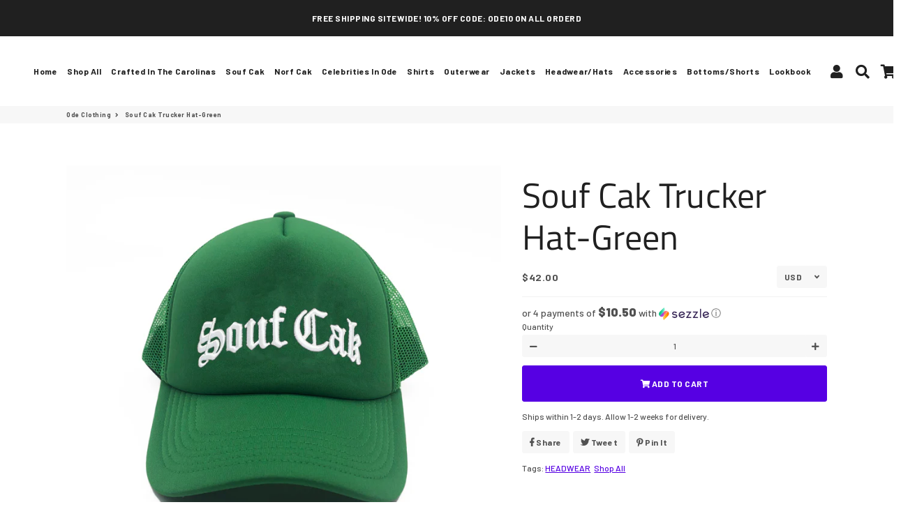

--- FILE ---
content_type: text/html; charset=utf-8
request_url: https://odeclothing.com/en-jp/products/souf-cak-trucker-hat-green
body_size: 35356
content:
<!doctype html>
<html class="no-js" lang="en">
<head>
  <!-- Basic page needs ================================================== -->
  <meta charset="utf-8">
  <meta http-equiv="X-UA-Compatible" content="IE=edge,chrome=1">
  <link rel="canonical" href="https://odeclothing.com/en-jp/products/souf-cak-trucker-hat-green">
  <meta name="viewport" content="width=device-width,initial-scale=1,shrink-to-fit=no">
  <meta name="theme-color" content="#5600e3">
  <meta name="apple-mobile-web-app-capable" content="yes">
  <meta name="mobile-web-app-capable" content="yes">
  <meta name="author" content="Debutify">

  <!-- Fav icon ================================================== -->
  
    <link sizes="192x192" rel="shortcut icon" href="//odeclothing.com/cdn/shop/files/SCRIPT_MAIN_192x192.jpg?v=1614311674" type="image/png">
  

  <!-- Title and description ================================================== -->
  <title>
    Souf Cak Trucker Hat-Green &ndash; Ode Clothing
  </title>

  
    <meta name="description" content="Ships within 1-2 days. Allow 1-2 weeks for delivery. ">
  

  <!-- Social meta ================================================== -->
  <!-- /snippets/social-meta-tags.liquid -->




<meta property="og:site_name" content="Ode Clothing">
<meta property="og:url" content="https://odeclothing.com/en-jp/products/souf-cak-trucker-hat-green">
<meta property="og:title" content="Souf Cak Trucker Hat-Green">
<meta property="og:type" content="product">
<meta property="og:description" content="Ships within 1-2 days. Allow 1-2 weeks for delivery. ">

  <meta property="og:price:amount" content="42.00">
  <meta property="og:price:currency" content="USD">

<meta property="og:image" content="http://odeclothing.com/cdn/shop/products/soufcakgreenhat_1200x1200.jpg?v=1654033034">
<meta property="og:image:secure_url" content="https://odeclothing.com/cdn/shop/products/soufcakgreenhat_1200x1200.jpg?v=1654033034">


  <meta name="twitter:site" content="@shopode">

<meta name="twitter:card" content="summary_large_image">
<meta name="twitter:title" content="Souf Cak Trucker Hat-Green">
<meta name="twitter:description" content="Ships within 1-2 days. Allow 1-2 weeks for delivery. ">


  <!-- CSS ================================================== -->
  <link href="//odeclothing.com/cdn/shop/t/7/assets/theme.scss.css?v=179212960730527646601764732086" rel="stylesheet" type="text/css" media="all" />

  <!-- Vendors ================================================== -->
  <link rel="stylesheet" href="https://use.fontawesome.com/releases/v5.7.2/css/all.css" integrity="sha384-fnmOCqbTlWIlj8LyTjo7mOUStjsKC4pOpQbqyi7RrhN7udi9RwhKkMHpvLbHG9Sr" crossorigin="anonymous">
  
  <!-- Sections ================================================== -->
  <script>
    window.theme = window.theme || {};
    theme.strings = {
      zoomClose: "Close (Esc)",
      zoomPrev: "Previous (Left arrow key)",
      zoomNext: "Next (Right arrow key)",
      moneyFormat: "${{amount}}",
      addressError: "Error looking up that address",
      addressNoResults: "No results for that address",
      addressQueryLimit: "You have exceeded the Google API usage limit. Consider upgrading to a \u003ca href=\"https:\/\/developers.google.com\/maps\/premium\/usage-limits\"\u003ePremium Plan\u003c\/a\u003e.",
      authError: "There was a problem authenticating your Google Maps account.",
      cartCookie: "Enable cookies to use the shopping cart"
    };
    theme.settings = {
      cartType: "drawer",
      gridType: null
    };
  </script>

  <script src="//odeclothing.com/cdn/shop/t/7/assets/jquery-2.2.3.min.js?v=58211863146907186831579679993" type="text/javascript"></script>
  
  <script id="currencyDetector">
    function setCurrency(){
      if (localStorage.currencySet) {} else {
        $.getJSON('https://ipapi.co/json/', function(data) {
          var json = JSON.stringify(data, null, 2);
          var obj = JSON.parse(json);
          var currency = obj.currency;
          var defaultCurrency = "USD";
          var currencySelector = $(".currency-selector");
          var currentCurrency = currencySelector.val();
          var currencyForm = $(".currency-form");
          
          if (currency == currentCurrency) {} else {if (currency == 'AED'){
                currencySelector.val('AED').trigger('change');
              }else if (currency == 'AFN'){
                currencySelector.val('AFN').trigger('change');
              }else if (currency == 'ALL'){
                currencySelector.val('ALL').trigger('change');
              }else if (currency == 'AMD'){
                currencySelector.val('AMD').trigger('change');
              }else if (currency == 'ANG'){
                currencySelector.val('ANG').trigger('change');
              }else if (currency == 'AUD'){
                currencySelector.val('AUD').trigger('change');
              }else if (currency == 'AWG'){
                currencySelector.val('AWG').trigger('change');
              }else if (currency == 'AZN'){
                currencySelector.val('AZN').trigger('change');
              }else if (currency == 'BAM'){
                currencySelector.val('BAM').trigger('change');
              }else if (currency == 'BBD'){
                currencySelector.val('BBD').trigger('change');
              }else if (currency == 'BDT'){
                currencySelector.val('BDT').trigger('change');
              }else if (currency == 'BIF'){
                currencySelector.val('BIF').trigger('change');
              }else if (currency == 'BND'){
                currencySelector.val('BND').trigger('change');
              }else if (currency == 'BOB'){
                currencySelector.val('BOB').trigger('change');
              }else if (currency == 'BSD'){
                currencySelector.val('BSD').trigger('change');
              }else if (currency == 'BWP'){
                currencySelector.val('BWP').trigger('change');
              }else if (currency == 'BZD'){
                currencySelector.val('BZD').trigger('change');
              }else if (currency == 'CDF'){
                currencySelector.val('CDF').trigger('change');
              }else if (currency == 'CHF'){
                currencySelector.val('CHF').trigger('change');
              }else if (currency == 'CNY'){
                currencySelector.val('CNY').trigger('change');
              }else if (currency == 'CRC'){
                currencySelector.val('CRC').trigger('change');
              }else if (currency == 'CVE'){
                currencySelector.val('CVE').trigger('change');
              }else if (currency == 'CZK'){
                currencySelector.val('CZK').trigger('change');
              }else if (currency == 'DJF'){
                currencySelector.val('DJF').trigger('change');
              }else if (currency == 'DKK'){
                currencySelector.val('DKK').trigger('change');
              }else if (currency == 'DOP'){
                currencySelector.val('DOP').trigger('change');
              }else if (currency == 'DZD'){
                currencySelector.val('DZD').trigger('change');
              }else if (currency == 'EGP'){
                currencySelector.val('EGP').trigger('change');
              }else if (currency == 'ETB'){
                currencySelector.val('ETB').trigger('change');
              }else if (currency == 'EUR'){
                currencySelector.val('EUR').trigger('change');
              }else if (currency == 'FJD'){
                currencySelector.val('FJD').trigger('change');
              }else if (currency == 'FKP'){
                currencySelector.val('FKP').trigger('change');
              }else if (currency == 'GBP'){
                currencySelector.val('GBP').trigger('change');
              }else if (currency == 'GMD'){
                currencySelector.val('GMD').trigger('change');
              }else if (currency == 'GNF'){
                currencySelector.val('GNF').trigger('change');
              }else if (currency == 'GTQ'){
                currencySelector.val('GTQ').trigger('change');
              }else if (currency == 'GYD'){
                currencySelector.val('GYD').trigger('change');
              }else if (currency == 'HNL'){
                currencySelector.val('HNL').trigger('change');
              }else if (currency == 'HUF'){
                currencySelector.val('HUF').trigger('change');
              }else if (currency == 'IDR'){
                currencySelector.val('IDR').trigger('change');
              }else if (currency == 'ILS'){
                currencySelector.val('ILS').trigger('change');
              }else if (currency == 'INR'){
                currencySelector.val('INR').trigger('change');
              }else if (currency == 'ISK'){
                currencySelector.val('ISK').trigger('change');
              }else if (currency == 'JMD'){
                currencySelector.val('JMD').trigger('change');
              }else if (currency == 'KES'){
                currencySelector.val('KES').trigger('change');
              }else if (currency == 'KGS'){
                currencySelector.val('KGS').trigger('change');
              }else if (currency == 'KHR'){
                currencySelector.val('KHR').trigger('change');
              }else if (currency == 'KMF'){
                currencySelector.val('KMF').trigger('change');
              }else if (currency == 'KRW'){
                currencySelector.val('KRW').trigger('change');
              }else if (currency == 'KYD'){
                currencySelector.val('KYD').trigger('change');
              }else if (currency == 'KZT'){
                currencySelector.val('KZT').trigger('change');
              }else if (currency == 'LAK'){
                currencySelector.val('LAK').trigger('change');
              }else if (currency == 'LBP'){
                currencySelector.val('LBP').trigger('change');
              }else if (currency == 'LKR'){
                currencySelector.val('LKR').trigger('change');
              }else if (currency == 'MAD'){
                currencySelector.val('MAD').trigger('change');
              }else if (currency == 'MDL'){
                currencySelector.val('MDL').trigger('change');
              }else if (currency == 'MKD'){
                currencySelector.val('MKD').trigger('change');
              }else if (currency == 'MMK'){
                currencySelector.val('MMK').trigger('change');
              }else if (currency == 'MNT'){
                currencySelector.val('MNT').trigger('change');
              }else if (currency == 'MOP'){
                currencySelector.val('MOP').trigger('change');
              }else if (currency == 'MUR'){
                currencySelector.val('MUR').trigger('change');
              }else if (currency == 'MVR'){
                currencySelector.val('MVR').trigger('change');
              }else if (currency == 'MWK'){
                currencySelector.val('MWK').trigger('change');
              }else if (currency == 'MYR'){
                currencySelector.val('MYR').trigger('change');
              }else if (currency == 'NGN'){
                currencySelector.val('NGN').trigger('change');
              }else if (currency == 'NIO'){
                currencySelector.val('NIO').trigger('change');
              }else if (currency == 'NPR'){
                currencySelector.val('NPR').trigger('change');
              }else if (currency == 'NZD'){
                currencySelector.val('NZD').trigger('change');
              }else if (currency == 'PEN'){
                currencySelector.val('PEN').trigger('change');
              }else if (currency == 'PGK'){
                currencySelector.val('PGK').trigger('change');
              }else if (currency == 'PHP'){
                currencySelector.val('PHP').trigger('change');
              }else if (currency == 'PKR'){
                currencySelector.val('PKR').trigger('change');
              }else if (currency == 'PLN'){
                currencySelector.val('PLN').trigger('change');
              }else if (currency == 'PYG'){
                currencySelector.val('PYG').trigger('change');
              }else if (currency == 'QAR'){
                currencySelector.val('QAR').trigger('change');
              }else if (currency == 'RON'){
                currencySelector.val('RON').trigger('change');
              }else if (currency == 'RSD'){
                currencySelector.val('RSD').trigger('change');
              }else if (currency == 'RWF'){
                currencySelector.val('RWF').trigger('change');
              }else if (currency == 'SAR'){
                currencySelector.val('SAR').trigger('change');
              }else if (currency == 'SBD'){
                currencySelector.val('SBD').trigger('change');
              }else if (currency == 'SEK'){
                currencySelector.val('SEK').trigger('change');
              }else if (currency == 'SHP'){
                currencySelector.val('SHP').trigger('change');
              }else if (currency == 'SLL'){
                currencySelector.val('SLL').trigger('change');
              }else if (currency == 'STD'){
                currencySelector.val('STD').trigger('change');
              }else if (currency == 'THB'){
                currencySelector.val('THB').trigger('change');
              }else if (currency == 'TJS'){
                currencySelector.val('TJS').trigger('change');
              }else if (currency == 'TOP'){
                currencySelector.val('TOP').trigger('change');
              }else if (currency == 'TTD'){
                currencySelector.val('TTD').trigger('change');
              }else if (currency == 'TWD'){
                currencySelector.val('TWD').trigger('change');
              }else if (currency == 'TZS'){
                currencySelector.val('TZS').trigger('change');
              }else if (currency == 'UAH'){
                currencySelector.val('UAH').trigger('change');
              }else if (currency == 'UGX'){
                currencySelector.val('UGX').trigger('change');
              }else if (currency == 'USD'){
                currencySelector.val('USD').trigger('change');
              }else if (currency == 'UYU'){
                currencySelector.val('UYU').trigger('change');
              }else if (currency == 'UZS'){
                currencySelector.val('UZS').trigger('change');
              }else if (currency == 'VND'){
                currencySelector.val('VND').trigger('change');
              }else if (currency == 'VUV'){
                currencySelector.val('VUV').trigger('change');
              }else if (currency == 'WST'){
                currencySelector.val('WST').trigger('change');
              }else if (currency == 'XAF'){
                currencySelector.val('XAF').trigger('change');
              }else if (currency == 'XCD'){
                currencySelector.val('XCD').trigger('change');
              }else if (currency == 'XOF'){
                currencySelector.val('XOF').trigger('change');
              }else if (currency == 'XPF'){
                currencySelector.val('XPF').trigger('change');
              }else{
                currencySelector.val(defaultCurrency).trigger('change');
              }}
        });
      }
    }
    setCurrency();
  </script>
  
  <script src="//odeclothing.com/cdn/shop/t/7/assets/lazysizes.min.js?v=155223123402716617051579679994" async="async"></script>

  <script src="//odeclothing.com/cdn/shop/t/7/assets/theme.js?v=54026321196102466961669513784" defer="defer"></script>

   <!-- Header hook for plugins ================================================== -->
  

<!-- Avada Sales Pop Script -->


<script>const AVADA_SALES_POP_LAST_UPDATE = 1593529169208</script>








<script>const AVADA_PR = {};
        AVADA_PR.product = {"id":6663268499559,"title":"Souf Cak Trucker Hat-Green","handle":"souf-cak-trucker-hat-green","description":"\u003cp\u003eShips within 1-2 days. Allow 1-2 weeks for delivery. \u003c\/p\u003e","published_at":"2022-05-31T17:36:46-04:00","created_at":"2022-05-31T17:36:46-04:00","vendor":"ode clothingllc","type":"Headwear","tags":["HEADWEAR","Shop All"],"price":4200,"price_min":4200,"price_max":4200,"available":true,"price_varies":false,"compare_at_price":null,"compare_at_price_min":0,"compare_at_price_max":0,"compare_at_price_varies":false,"variants":[{"id":39730393219175,"title":"Default Title","option1":"Default Title","option2":null,"option3":null,"sku":"","requires_shipping":true,"taxable":true,"featured_image":null,"available":true,"name":"Souf Cak Trucker Hat-Green","public_title":null,"options":["Default Title"],"price":4200,"weight":0,"compare_at_price":null,"inventory_management":null,"barcode":"","requires_selling_plan":false,"selling_plan_allocations":[]}],"images":["\/\/odeclothing.com\/cdn\/shop\/products\/soufcakgreenhat.jpg?v=1654033034"],"featured_image":"\/\/odeclothing.com\/cdn\/shop\/products\/soufcakgreenhat.jpg?v=1654033034","options":["Title"],"media":[{"alt":null,"id":21996050776167,"position":1,"preview_image":{"aspect_ratio":1.074,"height":2816,"width":3024,"src":"\/\/odeclothing.com\/cdn\/shop\/products\/soufcakgreenhat.jpg?v=1654033034"},"aspect_ratio":1.074,"height":2816,"media_type":"image","src":"\/\/odeclothing.com\/cdn\/shop\/products\/soufcakgreenhat.jpg?v=1654033034","width":3024}],"requires_selling_plan":false,"selling_plan_groups":[],"content":"\u003cp\u003eShips within 1-2 days. Allow 1-2 weeks for delivery. \u003c\/p\u003e"};
        AVADA_PR.template = "product";
</script>
<!-- /Avada Sales Pop Script -->

<script>window.performance && window.performance.mark && window.performance.mark('shopify.content_for_header.start');</script><meta id="shopify-digital-wallet" name="shopify-digital-wallet" content="/24885362791/digital_wallets/dialog">
<meta name="shopify-checkout-api-token" content="ec92ca34b82d5ff9076f3c3e0c63d22f">
<meta id="in-context-paypal-metadata" data-shop-id="24885362791" data-venmo-supported="false" data-environment="production" data-locale="en_US" data-paypal-v4="true" data-currency="USD">
<link rel="alternate" hreflang="x-default" href="https://odeclothing.com/products/souf-cak-trucker-hat-green">
<link rel="alternate" hreflang="en" href="https://odeclothing.com/products/souf-cak-trucker-hat-green">
<link rel="alternate" hreflang="en-AU" href="https://odeclothing.com/en-au/products/souf-cak-trucker-hat-green">
<link rel="alternate" hreflang="en-CA" href="https://odeclothing.com/en-ca/products/souf-cak-trucker-hat-green">
<link rel="alternate" hreflang="en-JP" href="https://odeclothing.com/en-jp/products/souf-cak-trucker-hat-green">
<link rel="alternate" type="application/json+oembed" href="https://odeclothing.com/en-jp/products/souf-cak-trucker-hat-green.oembed">
<script async="async" src="/checkouts/internal/preloads.js?locale=en-JP"></script>
<link rel="preconnect" href="https://shop.app" crossorigin="anonymous">
<script async="async" src="https://shop.app/checkouts/internal/preloads.js?locale=en-JP&shop_id=24885362791" crossorigin="anonymous"></script>
<script id="shopify-features" type="application/json">{"accessToken":"ec92ca34b82d5ff9076f3c3e0c63d22f","betas":["rich-media-storefront-analytics"],"domain":"odeclothing.com","predictiveSearch":true,"shopId":24885362791,"locale":"en"}</script>
<script>var Shopify = Shopify || {};
Shopify.shop = "ode-clothingllc.myshopify.com";
Shopify.locale = "en";
Shopify.currency = {"active":"USD","rate":"1.0"};
Shopify.country = "JP";
Shopify.theme = {"name":"Debutify 2.0.2","id":80653942887,"schema_name":"Debutify","schema_version":"2.0.1","theme_store_id":null,"role":"main"};
Shopify.theme.handle = "null";
Shopify.theme.style = {"id":null,"handle":null};
Shopify.cdnHost = "odeclothing.com/cdn";
Shopify.routes = Shopify.routes || {};
Shopify.routes.root = "/en-jp/";</script>
<script type="module">!function(o){(o.Shopify=o.Shopify||{}).modules=!0}(window);</script>
<script>!function(o){function n(){var o=[];function n(){o.push(Array.prototype.slice.apply(arguments))}return n.q=o,n}var t=o.Shopify=o.Shopify||{};t.loadFeatures=n(),t.autoloadFeatures=n()}(window);</script>
<script>
  window.ShopifyPay = window.ShopifyPay || {};
  window.ShopifyPay.apiHost = "shop.app\/pay";
  window.ShopifyPay.redirectState = null;
</script>
<script id="shop-js-analytics" type="application/json">{"pageType":"product"}</script>
<script defer="defer" async type="module" src="//odeclothing.com/cdn/shopifycloud/shop-js/modules/v2/client.init-shop-cart-sync_IZsNAliE.en.esm.js"></script>
<script defer="defer" async type="module" src="//odeclothing.com/cdn/shopifycloud/shop-js/modules/v2/chunk.common_0OUaOowp.esm.js"></script>
<script type="module">
  await import("//odeclothing.com/cdn/shopifycloud/shop-js/modules/v2/client.init-shop-cart-sync_IZsNAliE.en.esm.js");
await import("//odeclothing.com/cdn/shopifycloud/shop-js/modules/v2/chunk.common_0OUaOowp.esm.js");

  window.Shopify.SignInWithShop?.initShopCartSync?.({"fedCMEnabled":true,"windoidEnabled":true});

</script>
<script>
  window.Shopify = window.Shopify || {};
  if (!window.Shopify.featureAssets) window.Shopify.featureAssets = {};
  window.Shopify.featureAssets['shop-js'] = {"shop-cart-sync":["modules/v2/client.shop-cart-sync_DLOhI_0X.en.esm.js","modules/v2/chunk.common_0OUaOowp.esm.js"],"init-fed-cm":["modules/v2/client.init-fed-cm_C6YtU0w6.en.esm.js","modules/v2/chunk.common_0OUaOowp.esm.js"],"shop-button":["modules/v2/client.shop-button_BCMx7GTG.en.esm.js","modules/v2/chunk.common_0OUaOowp.esm.js"],"shop-cash-offers":["modules/v2/client.shop-cash-offers_BT26qb5j.en.esm.js","modules/v2/chunk.common_0OUaOowp.esm.js","modules/v2/chunk.modal_CGo_dVj3.esm.js"],"init-windoid":["modules/v2/client.init-windoid_B9PkRMql.en.esm.js","modules/v2/chunk.common_0OUaOowp.esm.js"],"init-shop-email-lookup-coordinator":["modules/v2/client.init-shop-email-lookup-coordinator_DZkqjsbU.en.esm.js","modules/v2/chunk.common_0OUaOowp.esm.js"],"shop-toast-manager":["modules/v2/client.shop-toast-manager_Di2EnuM7.en.esm.js","modules/v2/chunk.common_0OUaOowp.esm.js"],"shop-login-button":["modules/v2/client.shop-login-button_BtqW_SIO.en.esm.js","modules/v2/chunk.common_0OUaOowp.esm.js","modules/v2/chunk.modal_CGo_dVj3.esm.js"],"avatar":["modules/v2/client.avatar_BTnouDA3.en.esm.js"],"pay-button":["modules/v2/client.pay-button_CWa-C9R1.en.esm.js","modules/v2/chunk.common_0OUaOowp.esm.js"],"init-shop-cart-sync":["modules/v2/client.init-shop-cart-sync_IZsNAliE.en.esm.js","modules/v2/chunk.common_0OUaOowp.esm.js"],"init-customer-accounts":["modules/v2/client.init-customer-accounts_DenGwJTU.en.esm.js","modules/v2/client.shop-login-button_BtqW_SIO.en.esm.js","modules/v2/chunk.common_0OUaOowp.esm.js","modules/v2/chunk.modal_CGo_dVj3.esm.js"],"init-shop-for-new-customer-accounts":["modules/v2/client.init-shop-for-new-customer-accounts_JdHXxpS9.en.esm.js","modules/v2/client.shop-login-button_BtqW_SIO.en.esm.js","modules/v2/chunk.common_0OUaOowp.esm.js","modules/v2/chunk.modal_CGo_dVj3.esm.js"],"init-customer-accounts-sign-up":["modules/v2/client.init-customer-accounts-sign-up_D6__K_p8.en.esm.js","modules/v2/client.shop-login-button_BtqW_SIO.en.esm.js","modules/v2/chunk.common_0OUaOowp.esm.js","modules/v2/chunk.modal_CGo_dVj3.esm.js"],"checkout-modal":["modules/v2/client.checkout-modal_C_ZQDY6s.en.esm.js","modules/v2/chunk.common_0OUaOowp.esm.js","modules/v2/chunk.modal_CGo_dVj3.esm.js"],"shop-follow-button":["modules/v2/client.shop-follow-button_XetIsj8l.en.esm.js","modules/v2/chunk.common_0OUaOowp.esm.js","modules/v2/chunk.modal_CGo_dVj3.esm.js"],"lead-capture":["modules/v2/client.lead-capture_DvA72MRN.en.esm.js","modules/v2/chunk.common_0OUaOowp.esm.js","modules/v2/chunk.modal_CGo_dVj3.esm.js"],"shop-login":["modules/v2/client.shop-login_ClXNxyh6.en.esm.js","modules/v2/chunk.common_0OUaOowp.esm.js","modules/v2/chunk.modal_CGo_dVj3.esm.js"],"payment-terms":["modules/v2/client.payment-terms_CNlwjfZz.en.esm.js","modules/v2/chunk.common_0OUaOowp.esm.js","modules/v2/chunk.modal_CGo_dVj3.esm.js"]};
</script>
<script>(function() {
  var isLoaded = false;
  function asyncLoad() {
    if (isLoaded) return;
    isLoaded = true;
    var urls = ["\/\/code.tidio.co\/ommhblgvk0ibuta7h497tusyxyymtryn.js?shop=ode-clothingllc.myshopify.com","https:\/\/cdn.eggflow.com\/v1\/en_US\/sticky.js?init=5da1d63a5e233\u0026app=stickybutton\u0026shop=ode-clothingllc.myshopify.com","","https:\/\/sales-pop.carecart.io\/lib\/salesnotifier.js?shop=ode-clothingllc.myshopify.com","https:\/\/sdks.automizely.com\/conversions\/v1\/conversions.js?app_connection_id=e28cdd6546714c41b935d0dbb8c0b8db\u0026mapped_org_id=a28892bfd6f7a2dbd70ad6161ccc8e96_v1\u0026shop=ode-clothingllc.myshopify.com","https:\/\/cdn.autoketing.org\/sdk-cdn\/popup-fullsize\/dist\/popup-fullsize-embed.js?t=1726717127005839912\u0026shop=ode-clothingllc.myshopify.com","https:\/\/coupon-x.premio.io\/assets\/js\/shopify-cx-fronted.js?shop=ode-clothingllc.myshopify.com"];
    for (var i = 0; i < urls.length; i++) {
      var s = document.createElement('script');
      s.type = 'text/javascript';
      s.async = true;
      s.src = urls[i];
      var x = document.getElementsByTagName('script')[0];
      x.parentNode.insertBefore(s, x);
    }
  };
  if(window.attachEvent) {
    window.attachEvent('onload', asyncLoad);
  } else {
    window.addEventListener('load', asyncLoad, false);
  }
})();</script>
<script id="__st">var __st={"a":24885362791,"offset":-18000,"reqid":"9c27f550-94f0-4160-98c7-270814da741f-1768409994","pageurl":"odeclothing.com\/en-jp\/products\/souf-cak-trucker-hat-green","u":"f2e81d64b40b","p":"product","rtyp":"product","rid":6663268499559};</script>
<script>window.ShopifyPaypalV4VisibilityTracking = true;</script>
<script id="captcha-bootstrap">!function(){'use strict';const t='contact',e='account',n='new_comment',o=[[t,t],['blogs',n],['comments',n],[t,'customer']],c=[[e,'customer_login'],[e,'guest_login'],[e,'recover_customer_password'],[e,'create_customer']],r=t=>t.map((([t,e])=>`form[action*='/${t}']:not([data-nocaptcha='true']) input[name='form_type'][value='${e}']`)).join(','),a=t=>()=>t?[...document.querySelectorAll(t)].map((t=>t.form)):[];function s(){const t=[...o],e=r(t);return a(e)}const i='password',u='form_key',d=['recaptcha-v3-token','g-recaptcha-response','h-captcha-response',i],f=()=>{try{return window.sessionStorage}catch{return}},m='__shopify_v',_=t=>t.elements[u];function p(t,e,n=!1){try{const o=window.sessionStorage,c=JSON.parse(o.getItem(e)),{data:r}=function(t){const{data:e,action:n}=t;return t[m]||n?{data:e,action:n}:{data:t,action:n}}(c);for(const[e,n]of Object.entries(r))t.elements[e]&&(t.elements[e].value=n);n&&o.removeItem(e)}catch(o){console.error('form repopulation failed',{error:o})}}const l='form_type',E='cptcha';function T(t){t.dataset[E]=!0}const w=window,h=w.document,L='Shopify',v='ce_forms',y='captcha';let A=!1;((t,e)=>{const n=(g='f06e6c50-85a8-45c8-87d0-21a2b65856fe',I='https://cdn.shopify.com/shopifycloud/storefront-forms-hcaptcha/ce_storefront_forms_captcha_hcaptcha.v1.5.2.iife.js',D={infoText:'Protected by hCaptcha',privacyText:'Privacy',termsText:'Terms'},(t,e,n)=>{const o=w[L][v],c=o.bindForm;if(c)return c(t,g,e,D).then(n);var r;o.q.push([[t,g,e,D],n]),r=I,A||(h.body.append(Object.assign(h.createElement('script'),{id:'captcha-provider',async:!0,src:r})),A=!0)});var g,I,D;w[L]=w[L]||{},w[L][v]=w[L][v]||{},w[L][v].q=[],w[L][y]=w[L][y]||{},w[L][y].protect=function(t,e){n(t,void 0,e),T(t)},Object.freeze(w[L][y]),function(t,e,n,w,h,L){const[v,y,A,g]=function(t,e,n){const i=e?o:[],u=t?c:[],d=[...i,...u],f=r(d),m=r(i),_=r(d.filter((([t,e])=>n.includes(e))));return[a(f),a(m),a(_),s()]}(w,h,L),I=t=>{const e=t.target;return e instanceof HTMLFormElement?e:e&&e.form},D=t=>v().includes(t);t.addEventListener('submit',(t=>{const e=I(t);if(!e)return;const n=D(e)&&!e.dataset.hcaptchaBound&&!e.dataset.recaptchaBound,o=_(e),c=g().includes(e)&&(!o||!o.value);(n||c)&&t.preventDefault(),c&&!n&&(function(t){try{if(!f())return;!function(t){const e=f();if(!e)return;const n=_(t);if(!n)return;const o=n.value;o&&e.removeItem(o)}(t);const e=Array.from(Array(32),(()=>Math.random().toString(36)[2])).join('');!function(t,e){_(t)||t.append(Object.assign(document.createElement('input'),{type:'hidden',name:u})),t.elements[u].value=e}(t,e),function(t,e){const n=f();if(!n)return;const o=[...t.querySelectorAll(`input[type='${i}']`)].map((({name:t})=>t)),c=[...d,...o],r={};for(const[a,s]of new FormData(t).entries())c.includes(a)||(r[a]=s);n.setItem(e,JSON.stringify({[m]:1,action:t.action,data:r}))}(t,e)}catch(e){console.error('failed to persist form',e)}}(e),e.submit())}));const S=(t,e)=>{t&&!t.dataset[E]&&(n(t,e.some((e=>e===t))),T(t))};for(const o of['focusin','change'])t.addEventListener(o,(t=>{const e=I(t);D(e)&&S(e,y())}));const B=e.get('form_key'),M=e.get(l),P=B&&M;t.addEventListener('DOMContentLoaded',(()=>{const t=y();if(P)for(const e of t)e.elements[l].value===M&&p(e,B);[...new Set([...A(),...v().filter((t=>'true'===t.dataset.shopifyCaptcha))])].forEach((e=>S(e,t)))}))}(h,new URLSearchParams(w.location.search),n,t,e,['guest_login'])})(!0,!0)}();</script>
<script integrity="sha256-4kQ18oKyAcykRKYeNunJcIwy7WH5gtpwJnB7kiuLZ1E=" data-source-attribution="shopify.loadfeatures" defer="defer" src="//odeclothing.com/cdn/shopifycloud/storefront/assets/storefront/load_feature-a0a9edcb.js" crossorigin="anonymous"></script>
<script crossorigin="anonymous" defer="defer" src="//odeclothing.com/cdn/shopifycloud/storefront/assets/shopify_pay/storefront-65b4c6d7.js?v=20250812"></script>
<script data-source-attribution="shopify.dynamic_checkout.dynamic.init">var Shopify=Shopify||{};Shopify.PaymentButton=Shopify.PaymentButton||{isStorefrontPortableWallets:!0,init:function(){window.Shopify.PaymentButton.init=function(){};var t=document.createElement("script");t.src="https://odeclothing.com/cdn/shopifycloud/portable-wallets/latest/portable-wallets.en.js",t.type="module",document.head.appendChild(t)}};
</script>
<script data-source-attribution="shopify.dynamic_checkout.buyer_consent">
  function portableWalletsHideBuyerConsent(e){var t=document.getElementById("shopify-buyer-consent"),n=document.getElementById("shopify-subscription-policy-button");t&&n&&(t.classList.add("hidden"),t.setAttribute("aria-hidden","true"),n.removeEventListener("click",e))}function portableWalletsShowBuyerConsent(e){var t=document.getElementById("shopify-buyer-consent"),n=document.getElementById("shopify-subscription-policy-button");t&&n&&(t.classList.remove("hidden"),t.removeAttribute("aria-hidden"),n.addEventListener("click",e))}window.Shopify?.PaymentButton&&(window.Shopify.PaymentButton.hideBuyerConsent=portableWalletsHideBuyerConsent,window.Shopify.PaymentButton.showBuyerConsent=portableWalletsShowBuyerConsent);
</script>
<script data-source-attribution="shopify.dynamic_checkout.cart.bootstrap">document.addEventListener("DOMContentLoaded",(function(){function t(){return document.querySelector("shopify-accelerated-checkout-cart, shopify-accelerated-checkout")}if(t())Shopify.PaymentButton.init();else{new MutationObserver((function(e,n){t()&&(Shopify.PaymentButton.init(),n.disconnect())})).observe(document.body,{childList:!0,subtree:!0})}}));
</script>
<link id="shopify-accelerated-checkout-styles" rel="stylesheet" media="screen" href="https://odeclothing.com/cdn/shopifycloud/portable-wallets/latest/accelerated-checkout-backwards-compat.css" crossorigin="anonymous">
<style id="shopify-accelerated-checkout-cart">
        #shopify-buyer-consent {
  margin-top: 1em;
  display: inline-block;
  width: 100%;
}

#shopify-buyer-consent.hidden {
  display: none;
}

#shopify-subscription-policy-button {
  background: none;
  border: none;
  padding: 0;
  text-decoration: underline;
  font-size: inherit;
  cursor: pointer;
}

#shopify-subscription-policy-button::before {
  box-shadow: none;
}

      </style>

<script>window.performance && window.performance.mark && window.performance.mark('shopify.content_for_header.end');</script>
  
  <script src="//odeclothing.com/cdn/shop/t/7/assets/modernizr.min.js?v=21391054748206432451579679994" type="text/javascript"></script>

  
  
  
<script type="text/javascript">
  window.Rivo = window.Rivo || {};
  window.Rivo.common = window.Rivo.common || {};
  window.Rivo.common.shop = {
    permanent_domain: 'ode-clothingllc.myshopify.com',
    currency: "USD",
    money_format: "${{amount}}",
    id: 24885362791
  };
  

  window.Rivo.common.template = 'product';
  window.Rivo.common.cart = {};
  window.Rivo.common.vapid_public_key = "BJuXCmrtTK335SuczdNVYrGVtP_WXn4jImChm49st7K7z7e8gxSZUKk4DhUpk8j2Xpiw5G4-ylNbMKLlKkUEU98=";
  window.Rivo.global_config = {"asset_urls":{"loy":{"init_js":"https:\/\/cdn.shopify.com\/s\/files\/1\/0194\/1736\/6592\/t\/1\/assets\/ba_loy_init.js?v=1673285580","widget_js":"https:\/\/cdn.shopify.com\/s\/files\/1\/0194\/1736\/6592\/t\/1\/assets\/ba_loy_widget.js?v=1673285583","widget_css":"https:\/\/cdn.shopify.com\/s\/files\/1\/0194\/1736\/6592\/t\/1\/assets\/ba_loy_widget.css?v=1671227196","page_init_js":"https:\/\/cdn.shopify.com\/s\/files\/1\/0194\/1736\/6592\/t\/1\/assets\/ba_loy_page_init.js?v=1673285586","page_widget_js":"https:\/\/cdn.shopify.com\/s\/files\/1\/0194\/1736\/6592\/t\/1\/assets\/ba_loy_page_widget.js?v=1673285588","page_widget_css":"https:\/\/cdn.shopify.com\/s\/files\/1\/0194\/1736\/6592\/t\/1\/assets\/ba_loy_page.css?v=1671227203","page_preview_js":"\/assets\/msg\/loy_page_preview.js"},"rev":{"init_js":"https:\/\/cdn.shopify.com\/s\/files\/1\/0194\/1736\/6592\/t\/1\/assets\/ba_rev_init.js?v=1671715068","widget_js":"https:\/\/cdn.shopify.com\/s\/files\/1\/0194\/1736\/6592\/t\/1\/assets\/ba_rev_widget.js?v=1671715070","modal_js":"https:\/\/cdn.shopify.com\/s\/files\/1\/0194\/1736\/6592\/t\/1\/assets\/ba_rev_modal.js?v=1671715072","widget_css":"https:\/\/cdn.shopify.com\/s\/files\/1\/0194\/1736\/6592\/t\/1\/assets\/ba_rev_widget.css?v=1658336090","modal_css":"https:\/\/cdn.shopify.com\/s\/files\/1\/0194\/1736\/6592\/t\/1\/assets\/ba_rev_modal.css?v=1658336088"},"pu":{"init_js":"https:\/\/cdn.shopify.com\/s\/files\/1\/0194\/1736\/6592\/t\/1\/assets\/ba_pu_init.js?v=1635877170"},"widgets":{"init_js":"https:\/\/cdn.shopify.com\/s\/files\/1\/0194\/1736\/6592\/t\/1\/assets\/ba_widget_init.js?v=1672864914","modal_js":"https:\/\/cdn.shopify.com\/s\/files\/1\/0194\/1736\/6592\/t\/1\/assets\/ba_widget_modal.js?v=1672864916","modal_css":"https:\/\/cdn.shopify.com\/s\/files\/1\/0194\/1736\/6592\/t\/1\/assets\/ba_widget_modal.css?v=1654723622"},"forms":{"init_js":"https:\/\/cdn.shopify.com\/s\/files\/1\/0194\/1736\/6592\/t\/1\/assets\/ba_forms_init.js?v=1673285591","widget_js":"https:\/\/cdn.shopify.com\/s\/files\/1\/0194\/1736\/6592\/t\/1\/assets\/ba_forms_widget.js?v=1673285593","forms_css":"https:\/\/cdn.shopify.com\/s\/files\/1\/0194\/1736\/6592\/t\/1\/assets\/ba_forms.css?v=1654711758"},"global":{"helper_js":"https:\/\/cdn.shopify.com\/s\/files\/1\/0194\/1736\/6592\/t\/1\/assets\/ba_tracking.js?v=1671714963"}},"proxy_paths":{"pop":"\/apps\/ba-pop","app_metrics":"\/apps\/ba-pop\/app_metrics","push_subscription":"\/apps\/ba-pop\/push"},"aat":["pop"],"pv":false,"sts":false,"bam":false,"base_money_format":"${{amount}}"};

  
    if (window.Rivo.common.template == 'product'){
      window.Rivo.common.product = {
        id: 6663268499559, price: 4200, handle: "souf-cak-trucker-hat-green", tags: ["HEADWEAR","Shop All"],
        available: true, title: "Souf Cak Trucker Hat-Green", variants: [{"id":39730393219175,"title":"Default Title","option1":"Default Title","option2":null,"option3":null,"sku":"","requires_shipping":true,"taxable":true,"featured_image":null,"available":true,"name":"Souf Cak Trucker Hat-Green","public_title":null,"options":["Default Title"],"price":4200,"weight":0,"compare_at_price":null,"inventory_management":null,"barcode":"","requires_selling_plan":false,"selling_plan_allocations":[]}]
      };
    }
  




    window.Rivo.widgets_config = {"id":8802,"active":false,"frequency_limit_amount":2,"frequency_limit_time_unit":"days","background_image":{"position":"none","widget_background_preview_url":""},"initial_state":{"body":"Sign up and unlock your instant discount","title":"Get 10% off your order","cta_text":"Claim Discount","show_email":"true","action_text":"Saving...","footer_text":"You are signing up to receive communication via email and can unsubscribe at any time.","dismiss_text":"No thanks","email_placeholder":"Email Address","phone_placeholder":"Phone Number"},"success_state":{"body":"Thanks for subscribing. Copy your discount code and apply to your next order.","title":"Discount Unlocked 🎉","cta_text":"Continue shopping","cta_action":"dismiss","redirect_url":"","open_url_new_tab":"false"},"closed_state":{"action":"close_widget","font_size":"20","action_text":"GET 10% OFF","display_offset":"300","display_position":"left"},"error_state":{"submit_error":"Sorry, please try again later","invalid_email":"Please enter valid email address!","error_subscribing":"Error subscribing, try again later","already_registered":"You have already registered","invalid_phone_number":"Please enter valid phone number!"},"trigger":{"action":"on_timer","delay_in_seconds":"3"},"colors":{"link_color":"#4FC3F7","sticky_bar_bg":"#C62828","cta_font_color":"#fff","body_font_color":"#000","sticky_bar_text":"#fff","background_color":"#fff","error_text_color":"#ff2626","title_font_color":"#000","footer_font_color":"#bbb","dismiss_font_color":"#bbb","cta_background_color":"#000","sticky_coupon_bar_bg":"#286ef8","error_text_background":"","sticky_coupon_bar_text":"#fff"},"sticky_coupon_bar":{"enabled":"false","message":"Don't forget to use your code"},"display_style":{"font":"Arial","size":"regular","align":"center"},"dismissable":true,"has_background":false,"opt_in_channels":["email"],"rules":[],"widget_css":".powered_by_rivo{\n  display: none;\n}\n.ba_widget_main_design {\n  background: #fff;\n}\n.ba_widget_content{text-align: center}\n.ba_widget_parent{\n  font-family: Arial;\n}\n.ba_widget_parent.background{\n}\n.ba_widget_left_content{\n}\n.ba_widget_right_content{\n}\n#ba_widget_cta_button:disabled{\n  background: #000cc;\n}\n#ba_widget_cta_button{\n  background: #000;\n  color: #fff;\n}\n#ba_widget_cta_button:after {\n  background: #000e0;\n}\n.ba_initial_state_title, .ba_success_state_title{\n  color: #000;\n}\n.ba_initial_state_body, .ba_success_state_body{\n  color: #000;\n}\n.ba_initial_state_dismiss_text{\n  color: #bbb;\n}\n.ba_initial_state_footer_text, .ba_initial_state_sms_agreement{\n  color: #bbb;\n}\n.ba_widget_error{\n  color: #ff2626;\n  background: ;\n}\n.ba_link_color{\n  color: #4FC3F7;\n}\n","custom_css":null,"logo":null};

</script>


<script type="text/javascript">
  

  //Global snippet for Rivo
  //this is updated automatically - do not edit manually.

  function loadScript(src, defer, done) {
    var js = document.createElement('script');
    js.src = src;
    js.defer = defer;
    js.onload = function(){done();};
    js.onerror = function(){
      done(new Error('Failed to load script ' + src));
    };
    document.head.appendChild(js);
  }

  function browserSupportsAllFeatures() {
    return window.Promise && window.fetch && window.Symbol;
  }

  if (browserSupportsAllFeatures()) {
    main();
  } else {
    loadScript('https://polyfill-fastly.net/v3/polyfill.min.js?features=Promise,fetch', true, main);
  }

  function loadAppScripts(){



      loadScript(window.Rivo.global_config.asset_urls.widgets.init_js, true, function(){});
  }

  function main(err) {
    //isolate the scope
    loadScript(window.Rivo.global_config.asset_urls.global.helper_js, false, loadAppScripts);
  }
</script>

<link href="https://monorail-edge.shopifysvc.com" rel="dns-prefetch">
<script>(function(){if ("sendBeacon" in navigator && "performance" in window) {try {var session_token_from_headers = performance.getEntriesByType('navigation')[0].serverTiming.find(x => x.name == '_s').description;} catch {var session_token_from_headers = undefined;}var session_cookie_matches = document.cookie.match(/_shopify_s=([^;]*)/);var session_token_from_cookie = session_cookie_matches && session_cookie_matches.length === 2 ? session_cookie_matches[1] : "";var session_token = session_token_from_headers || session_token_from_cookie || "";function handle_abandonment_event(e) {var entries = performance.getEntries().filter(function(entry) {return /monorail-edge.shopifysvc.com/.test(entry.name);});if (!window.abandonment_tracked && entries.length === 0) {window.abandonment_tracked = true;var currentMs = Date.now();var navigation_start = performance.timing.navigationStart;var payload = {shop_id: 24885362791,url: window.location.href,navigation_start,duration: currentMs - navigation_start,session_token,page_type: "product"};window.navigator.sendBeacon("https://monorail-edge.shopifysvc.com/v1/produce", JSON.stringify({schema_id: "online_store_buyer_site_abandonment/1.1",payload: payload,metadata: {event_created_at_ms: currentMs,event_sent_at_ms: currentMs}}));}}window.addEventListener('pagehide', handle_abandonment_event);}}());</script>
<script id="web-pixels-manager-setup">(function e(e,d,r,n,o){if(void 0===o&&(o={}),!Boolean(null===(a=null===(i=window.Shopify)||void 0===i?void 0:i.analytics)||void 0===a?void 0:a.replayQueue)){var i,a;window.Shopify=window.Shopify||{};var t=window.Shopify;t.analytics=t.analytics||{};var s=t.analytics;s.replayQueue=[],s.publish=function(e,d,r){return s.replayQueue.push([e,d,r]),!0};try{self.performance.mark("wpm:start")}catch(e){}var l=function(){var e={modern:/Edge?\/(1{2}[4-9]|1[2-9]\d|[2-9]\d{2}|\d{4,})\.\d+(\.\d+|)|Firefox\/(1{2}[4-9]|1[2-9]\d|[2-9]\d{2}|\d{4,})\.\d+(\.\d+|)|Chrom(ium|e)\/(9{2}|\d{3,})\.\d+(\.\d+|)|(Maci|X1{2}).+ Version\/(15\.\d+|(1[6-9]|[2-9]\d|\d{3,})\.\d+)([,.]\d+|)( \(\w+\)|)( Mobile\/\w+|) Safari\/|Chrome.+OPR\/(9{2}|\d{3,})\.\d+\.\d+|(CPU[ +]OS|iPhone[ +]OS|CPU[ +]iPhone|CPU IPhone OS|CPU iPad OS)[ +]+(15[._]\d+|(1[6-9]|[2-9]\d|\d{3,})[._]\d+)([._]\d+|)|Android:?[ /-](13[3-9]|1[4-9]\d|[2-9]\d{2}|\d{4,})(\.\d+|)(\.\d+|)|Android.+Firefox\/(13[5-9]|1[4-9]\d|[2-9]\d{2}|\d{4,})\.\d+(\.\d+|)|Android.+Chrom(ium|e)\/(13[3-9]|1[4-9]\d|[2-9]\d{2}|\d{4,})\.\d+(\.\d+|)|SamsungBrowser\/([2-9]\d|\d{3,})\.\d+/,legacy:/Edge?\/(1[6-9]|[2-9]\d|\d{3,})\.\d+(\.\d+|)|Firefox\/(5[4-9]|[6-9]\d|\d{3,})\.\d+(\.\d+|)|Chrom(ium|e)\/(5[1-9]|[6-9]\d|\d{3,})\.\d+(\.\d+|)([\d.]+$|.*Safari\/(?![\d.]+ Edge\/[\d.]+$))|(Maci|X1{2}).+ Version\/(10\.\d+|(1[1-9]|[2-9]\d|\d{3,})\.\d+)([,.]\d+|)( \(\w+\)|)( Mobile\/\w+|) Safari\/|Chrome.+OPR\/(3[89]|[4-9]\d|\d{3,})\.\d+\.\d+|(CPU[ +]OS|iPhone[ +]OS|CPU[ +]iPhone|CPU IPhone OS|CPU iPad OS)[ +]+(10[._]\d+|(1[1-9]|[2-9]\d|\d{3,})[._]\d+)([._]\d+|)|Android:?[ /-](13[3-9]|1[4-9]\d|[2-9]\d{2}|\d{4,})(\.\d+|)(\.\d+|)|Mobile Safari.+OPR\/([89]\d|\d{3,})\.\d+\.\d+|Android.+Firefox\/(13[5-9]|1[4-9]\d|[2-9]\d{2}|\d{4,})\.\d+(\.\d+|)|Android.+Chrom(ium|e)\/(13[3-9]|1[4-9]\d|[2-9]\d{2}|\d{4,})\.\d+(\.\d+|)|Android.+(UC? ?Browser|UCWEB|U3)[ /]?(15\.([5-9]|\d{2,})|(1[6-9]|[2-9]\d|\d{3,})\.\d+)\.\d+|SamsungBrowser\/(5\.\d+|([6-9]|\d{2,})\.\d+)|Android.+MQ{2}Browser\/(14(\.(9|\d{2,})|)|(1[5-9]|[2-9]\d|\d{3,})(\.\d+|))(\.\d+|)|K[Aa][Ii]OS\/(3\.\d+|([4-9]|\d{2,})\.\d+)(\.\d+|)/},d=e.modern,r=e.legacy,n=navigator.userAgent;return n.match(d)?"modern":n.match(r)?"legacy":"unknown"}(),u="modern"===l?"modern":"legacy",c=(null!=n?n:{modern:"",legacy:""})[u],f=function(e){return[e.baseUrl,"/wpm","/b",e.hashVersion,"modern"===e.buildTarget?"m":"l",".js"].join("")}({baseUrl:d,hashVersion:r,buildTarget:u}),m=function(e){var d=e.version,r=e.bundleTarget,n=e.surface,o=e.pageUrl,i=e.monorailEndpoint;return{emit:function(e){var a=e.status,t=e.errorMsg,s=(new Date).getTime(),l=JSON.stringify({metadata:{event_sent_at_ms:s},events:[{schema_id:"web_pixels_manager_load/3.1",payload:{version:d,bundle_target:r,page_url:o,status:a,surface:n,error_msg:t},metadata:{event_created_at_ms:s}}]});if(!i)return console&&console.warn&&console.warn("[Web Pixels Manager] No Monorail endpoint provided, skipping logging."),!1;try{return self.navigator.sendBeacon.bind(self.navigator)(i,l)}catch(e){}var u=new XMLHttpRequest;try{return u.open("POST",i,!0),u.setRequestHeader("Content-Type","text/plain"),u.send(l),!0}catch(e){return console&&console.warn&&console.warn("[Web Pixels Manager] Got an unhandled error while logging to Monorail."),!1}}}}({version:r,bundleTarget:l,surface:e.surface,pageUrl:self.location.href,monorailEndpoint:e.monorailEndpoint});try{o.browserTarget=l,function(e){var d=e.src,r=e.async,n=void 0===r||r,o=e.onload,i=e.onerror,a=e.sri,t=e.scriptDataAttributes,s=void 0===t?{}:t,l=document.createElement("script"),u=document.querySelector("head"),c=document.querySelector("body");if(l.async=n,l.src=d,a&&(l.integrity=a,l.crossOrigin="anonymous"),s)for(var f in s)if(Object.prototype.hasOwnProperty.call(s,f))try{l.dataset[f]=s[f]}catch(e){}if(o&&l.addEventListener("load",o),i&&l.addEventListener("error",i),u)u.appendChild(l);else{if(!c)throw new Error("Did not find a head or body element to append the script");c.appendChild(l)}}({src:f,async:!0,onload:function(){if(!function(){var e,d;return Boolean(null===(d=null===(e=window.Shopify)||void 0===e?void 0:e.analytics)||void 0===d?void 0:d.initialized)}()){var d=window.webPixelsManager.init(e)||void 0;if(d){var r=window.Shopify.analytics;r.replayQueue.forEach((function(e){var r=e[0],n=e[1],o=e[2];d.publishCustomEvent(r,n,o)})),r.replayQueue=[],r.publish=d.publishCustomEvent,r.visitor=d.visitor,r.initialized=!0}}},onerror:function(){return m.emit({status:"failed",errorMsg:"".concat(f," has failed to load")})},sri:function(e){var d=/^sha384-[A-Za-z0-9+/=]+$/;return"string"==typeof e&&d.test(e)}(c)?c:"",scriptDataAttributes:o}),m.emit({status:"loading"})}catch(e){m.emit({status:"failed",errorMsg:(null==e?void 0:e.message)||"Unknown error"})}}})({shopId: 24885362791,storefrontBaseUrl: "https://odeclothing.com",extensionsBaseUrl: "https://extensions.shopifycdn.com/cdn/shopifycloud/web-pixels-manager",monorailEndpoint: "https://monorail-edge.shopifysvc.com/unstable/produce_batch",surface: "storefront-renderer",enabledBetaFlags: ["2dca8a86","a0d5f9d2"],webPixelsConfigList: [{"id":"2088894759","configuration":"{\"accountID\":\"ode-clothingllc\"}","eventPayloadVersion":"v1","runtimeContext":"STRICT","scriptVersion":"5503eca56790d6863e31590c8c364ee3","type":"APP","apiClientId":12388204545,"privacyPurposes":["ANALYTICS","MARKETING","SALE_OF_DATA"],"dataSharingAdjustments":{"protectedCustomerApprovalScopes":["read_customer_email","read_customer_name","read_customer_personal_data","read_customer_phone"]}},{"id":"1319928103","configuration":"{\"hashed_organization_id\":\"a28892bfd6f7a2dbd70ad6161ccc8e96_v1\",\"app_key\":\"ode-clothingllc\",\"allow_collect_personal_data\":\"true\"}","eventPayloadVersion":"v1","runtimeContext":"STRICT","scriptVersion":"6f6660f15c595d517f203f6e1abcb171","type":"APP","apiClientId":2814809,"privacyPurposes":["ANALYTICS","MARKETING","SALE_OF_DATA"],"dataSharingAdjustments":{"protectedCustomerApprovalScopes":["read_customer_address","read_customer_email","read_customer_name","read_customer_personal_data","read_customer_phone"]}},{"id":"669417767","configuration":"{\"pixelCode\":\"CLOE46BC77UFPAD0HJ1G\"}","eventPayloadVersion":"v1","runtimeContext":"STRICT","scriptVersion":"22e92c2ad45662f435e4801458fb78cc","type":"APP","apiClientId":4383523,"privacyPurposes":["ANALYTICS","MARKETING","SALE_OF_DATA"],"dataSharingAdjustments":{"protectedCustomerApprovalScopes":["read_customer_address","read_customer_email","read_customer_name","read_customer_personal_data","read_customer_phone"]}},{"id":"137658663","eventPayloadVersion":"v1","runtimeContext":"LAX","scriptVersion":"1","type":"CUSTOM","privacyPurposes":["MARKETING"],"name":"Meta pixel (migrated)"},{"id":"152109351","eventPayloadVersion":"v1","runtimeContext":"LAX","scriptVersion":"1","type":"CUSTOM","privacyPurposes":["ANALYTICS"],"name":"Google Analytics tag (migrated)"},{"id":"shopify-app-pixel","configuration":"{}","eventPayloadVersion":"v1","runtimeContext":"STRICT","scriptVersion":"0450","apiClientId":"shopify-pixel","type":"APP","privacyPurposes":["ANALYTICS","MARKETING"]},{"id":"shopify-custom-pixel","eventPayloadVersion":"v1","runtimeContext":"LAX","scriptVersion":"0450","apiClientId":"shopify-pixel","type":"CUSTOM","privacyPurposes":["ANALYTICS","MARKETING"]}],isMerchantRequest: false,initData: {"shop":{"name":"Ode Clothing","paymentSettings":{"currencyCode":"USD"},"myshopifyDomain":"ode-clothingllc.myshopify.com","countryCode":"US","storefrontUrl":"https:\/\/odeclothing.com\/en-jp"},"customer":null,"cart":null,"checkout":null,"productVariants":[{"price":{"amount":42.0,"currencyCode":"USD"},"product":{"title":"Souf Cak Trucker Hat-Green","vendor":"ode clothingllc","id":"6663268499559","untranslatedTitle":"Souf Cak Trucker Hat-Green","url":"\/en-jp\/products\/souf-cak-trucker-hat-green","type":"Headwear"},"id":"39730393219175","image":{"src":"\/\/odeclothing.com\/cdn\/shop\/products\/soufcakgreenhat.jpg?v=1654033034"},"sku":"","title":"Default Title","untranslatedTitle":"Default Title"}],"purchasingCompany":null},},"https://odeclothing.com/cdn","7cecd0b6w90c54c6cpe92089d5m57a67346",{"modern":"","legacy":""},{"shopId":"24885362791","storefrontBaseUrl":"https:\/\/odeclothing.com","extensionBaseUrl":"https:\/\/extensions.shopifycdn.com\/cdn\/shopifycloud\/web-pixels-manager","surface":"storefront-renderer","enabledBetaFlags":"[\"2dca8a86\", \"a0d5f9d2\"]","isMerchantRequest":"false","hashVersion":"7cecd0b6w90c54c6cpe92089d5m57a67346","publish":"custom","events":"[[\"page_viewed\",{}],[\"product_viewed\",{\"productVariant\":{\"price\":{\"amount\":42.0,\"currencyCode\":\"USD\"},\"product\":{\"title\":\"Souf Cak Trucker Hat-Green\",\"vendor\":\"ode clothingllc\",\"id\":\"6663268499559\",\"untranslatedTitle\":\"Souf Cak Trucker Hat-Green\",\"url\":\"\/en-jp\/products\/souf-cak-trucker-hat-green\",\"type\":\"Headwear\"},\"id\":\"39730393219175\",\"image\":{\"src\":\"\/\/odeclothing.com\/cdn\/shop\/products\/soufcakgreenhat.jpg?v=1654033034\"},\"sku\":\"\",\"title\":\"Default Title\",\"untranslatedTitle\":\"Default Title\"}}]]"});</script><script>
  window.ShopifyAnalytics = window.ShopifyAnalytics || {};
  window.ShopifyAnalytics.meta = window.ShopifyAnalytics.meta || {};
  window.ShopifyAnalytics.meta.currency = 'USD';
  var meta = {"product":{"id":6663268499559,"gid":"gid:\/\/shopify\/Product\/6663268499559","vendor":"ode clothingllc","type":"Headwear","handle":"souf-cak-trucker-hat-green","variants":[{"id":39730393219175,"price":4200,"name":"Souf Cak Trucker Hat-Green","public_title":null,"sku":""}],"remote":false},"page":{"pageType":"product","resourceType":"product","resourceId":6663268499559,"requestId":"9c27f550-94f0-4160-98c7-270814da741f-1768409994"}};
  for (var attr in meta) {
    window.ShopifyAnalytics.meta[attr] = meta[attr];
  }
</script>
<script class="analytics">
  (function () {
    var customDocumentWrite = function(content) {
      var jquery = null;

      if (window.jQuery) {
        jquery = window.jQuery;
      } else if (window.Checkout && window.Checkout.$) {
        jquery = window.Checkout.$;
      }

      if (jquery) {
        jquery('body').append(content);
      }
    };

    var hasLoggedConversion = function(token) {
      if (token) {
        return document.cookie.indexOf('loggedConversion=' + token) !== -1;
      }
      return false;
    }

    var setCookieIfConversion = function(token) {
      if (token) {
        var twoMonthsFromNow = new Date(Date.now());
        twoMonthsFromNow.setMonth(twoMonthsFromNow.getMonth() + 2);

        document.cookie = 'loggedConversion=' + token + '; expires=' + twoMonthsFromNow;
      }
    }

    var trekkie = window.ShopifyAnalytics.lib = window.trekkie = window.trekkie || [];
    if (trekkie.integrations) {
      return;
    }
    trekkie.methods = [
      'identify',
      'page',
      'ready',
      'track',
      'trackForm',
      'trackLink'
    ];
    trekkie.factory = function(method) {
      return function() {
        var args = Array.prototype.slice.call(arguments);
        args.unshift(method);
        trekkie.push(args);
        return trekkie;
      };
    };
    for (var i = 0; i < trekkie.methods.length; i++) {
      var key = trekkie.methods[i];
      trekkie[key] = trekkie.factory(key);
    }
    trekkie.load = function(config) {
      trekkie.config = config || {};
      trekkie.config.initialDocumentCookie = document.cookie;
      var first = document.getElementsByTagName('script')[0];
      var script = document.createElement('script');
      script.type = 'text/javascript';
      script.onerror = function(e) {
        var scriptFallback = document.createElement('script');
        scriptFallback.type = 'text/javascript';
        scriptFallback.onerror = function(error) {
                var Monorail = {
      produce: function produce(monorailDomain, schemaId, payload) {
        var currentMs = new Date().getTime();
        var event = {
          schema_id: schemaId,
          payload: payload,
          metadata: {
            event_created_at_ms: currentMs,
            event_sent_at_ms: currentMs
          }
        };
        return Monorail.sendRequest("https://" + monorailDomain + "/v1/produce", JSON.stringify(event));
      },
      sendRequest: function sendRequest(endpointUrl, payload) {
        // Try the sendBeacon API
        if (window && window.navigator && typeof window.navigator.sendBeacon === 'function' && typeof window.Blob === 'function' && !Monorail.isIos12()) {
          var blobData = new window.Blob([payload], {
            type: 'text/plain'
          });

          if (window.navigator.sendBeacon(endpointUrl, blobData)) {
            return true;
          } // sendBeacon was not successful

        } // XHR beacon

        var xhr = new XMLHttpRequest();

        try {
          xhr.open('POST', endpointUrl);
          xhr.setRequestHeader('Content-Type', 'text/plain');
          xhr.send(payload);
        } catch (e) {
          console.log(e);
        }

        return false;
      },
      isIos12: function isIos12() {
        return window.navigator.userAgent.lastIndexOf('iPhone; CPU iPhone OS 12_') !== -1 || window.navigator.userAgent.lastIndexOf('iPad; CPU OS 12_') !== -1;
      }
    };
    Monorail.produce('monorail-edge.shopifysvc.com',
      'trekkie_storefront_load_errors/1.1',
      {shop_id: 24885362791,
      theme_id: 80653942887,
      app_name: "storefront",
      context_url: window.location.href,
      source_url: "//odeclothing.com/cdn/s/trekkie.storefront.55c6279c31a6628627b2ba1c5ff367020da294e2.min.js"});

        };
        scriptFallback.async = true;
        scriptFallback.src = '//odeclothing.com/cdn/s/trekkie.storefront.55c6279c31a6628627b2ba1c5ff367020da294e2.min.js';
        first.parentNode.insertBefore(scriptFallback, first);
      };
      script.async = true;
      script.src = '//odeclothing.com/cdn/s/trekkie.storefront.55c6279c31a6628627b2ba1c5ff367020da294e2.min.js';
      first.parentNode.insertBefore(script, first);
    };
    trekkie.load(
      {"Trekkie":{"appName":"storefront","development":false,"defaultAttributes":{"shopId":24885362791,"isMerchantRequest":null,"themeId":80653942887,"themeCityHash":"14310371896266481764","contentLanguage":"en","currency":"USD","eventMetadataId":"bea75e19-ac6a-4310-9d5b-99c10189bbb9"},"isServerSideCookieWritingEnabled":true,"monorailRegion":"shop_domain","enabledBetaFlags":["65f19447"]},"Session Attribution":{},"S2S":{"facebookCapiEnabled":false,"source":"trekkie-storefront-renderer","apiClientId":580111}}
    );

    var loaded = false;
    trekkie.ready(function() {
      if (loaded) return;
      loaded = true;

      window.ShopifyAnalytics.lib = window.trekkie;

      var originalDocumentWrite = document.write;
      document.write = customDocumentWrite;
      try { window.ShopifyAnalytics.merchantGoogleAnalytics.call(this); } catch(error) {};
      document.write = originalDocumentWrite;

      window.ShopifyAnalytics.lib.page(null,{"pageType":"product","resourceType":"product","resourceId":6663268499559,"requestId":"9c27f550-94f0-4160-98c7-270814da741f-1768409994","shopifyEmitted":true});

      var match = window.location.pathname.match(/checkouts\/(.+)\/(thank_you|post_purchase)/)
      var token = match? match[1]: undefined;
      if (!hasLoggedConversion(token)) {
        setCookieIfConversion(token);
        window.ShopifyAnalytics.lib.track("Viewed Product",{"currency":"USD","variantId":39730393219175,"productId":6663268499559,"productGid":"gid:\/\/shopify\/Product\/6663268499559","name":"Souf Cak Trucker Hat-Green","price":"42.00","sku":"","brand":"ode clothingllc","variant":null,"category":"Headwear","nonInteraction":true,"remote":false},undefined,undefined,{"shopifyEmitted":true});
      window.ShopifyAnalytics.lib.track("monorail:\/\/trekkie_storefront_viewed_product\/1.1",{"currency":"USD","variantId":39730393219175,"productId":6663268499559,"productGid":"gid:\/\/shopify\/Product\/6663268499559","name":"Souf Cak Trucker Hat-Green","price":"42.00","sku":"","brand":"ode clothingllc","variant":null,"category":"Headwear","nonInteraction":true,"remote":false,"referer":"https:\/\/odeclothing.com\/en-jp\/products\/souf-cak-trucker-hat-green"});
      }
    });


        var eventsListenerScript = document.createElement('script');
        eventsListenerScript.async = true;
        eventsListenerScript.src = "//odeclothing.com/cdn/shopifycloud/storefront/assets/shop_events_listener-3da45d37.js";
        document.getElementsByTagName('head')[0].appendChild(eventsListenerScript);

})();</script>
  <script>
  if (!window.ga || (window.ga && typeof window.ga !== 'function')) {
    window.ga = function ga() {
      (window.ga.q = window.ga.q || []).push(arguments);
      if (window.Shopify && window.Shopify.analytics && typeof window.Shopify.analytics.publish === 'function') {
        window.Shopify.analytics.publish("ga_stub_called", {}, {sendTo: "google_osp_migration"});
      }
      console.error("Shopify's Google Analytics stub called with:", Array.from(arguments), "\nSee https://help.shopify.com/manual/promoting-marketing/pixels/pixel-migration#google for more information.");
    };
    if (window.Shopify && window.Shopify.analytics && typeof window.Shopify.analytics.publish === 'function') {
      window.Shopify.analytics.publish("ga_stub_initialized", {}, {sendTo: "google_osp_migration"});
    }
  }
</script>
<script
  defer
  src="https://odeclothing.com/cdn/shopifycloud/perf-kit/shopify-perf-kit-3.0.3.min.js"
  data-application="storefront-renderer"
  data-shop-id="24885362791"
  data-render-region="gcp-us-central1"
  data-page-type="product"
  data-theme-instance-id="80653942887"
  data-theme-name="Debutify"
  data-theme-version="2.0.1"
  data-monorail-region="shop_domain"
  data-resource-timing-sampling-rate="10"
  data-shs="true"
  data-shs-beacon="true"
  data-shs-export-with-fetch="true"
  data-shs-logs-sample-rate="1"
  data-shs-beacon-endpoint="https://odeclothing.com/api/collect"
></script>
</head>


<body id="souf-cak-trucker-hat-green"
      class="announcement-active
             
             sticky-header
             transparent-header
             
             template-product">

  <div id="SearchDrawer" class="drawer drawer--top">
    <div class="drawer__inner">
    	<!-- /snippets/search-bar.liquid -->


<form action="/search" method="get" class="input-group search-bar input-group-full" role="search">
  
  <input type="hidden" name="type" value="product">
  
  <input type="search" name="q" value="" placeholder="Search our store" class="search-input input-group-field" aria-label="Search our store">
  <span class="input-group-btn">
    <button type="submit" class="btn btn--primary">
      <span class="fas fa-search" aria-hidden="true"></span>
      <span class="sumbit-text">Search</span>
    </button>
  </span>
</form>

    </div>
  </div>

  <div id="shopify-section-drawer-menu" class="shopify-section drawer-menu-section"><div id="NavDrawer" class="drawer drawer--left drawer--has-fixed-header has-social-medias cart-spacer" data-section-id="drawer-menu" data-section-type="drawer-menu-section">
    <div class="drawer__fixed-header">
      <div class="drawer__header">
        <div class="drawer__title">
          <span class="fas fa-bars" aria-hidden="true"></span>
          Menu
        </div>
        <div class="drawer__close">
          <button type="button" class="btn btn-square-small icon-fallback-text drawer__close-button js-drawer-close">
            <span class="fas fa-times" aria-hidden="true"></span>
            <span class="fallback-text">Close Cart</span>
          </button>
        </div>
      </div>
    </div>

  <div class="drawer__inner drawer-left__inner">
    <ul class="mobile-nav">
      
      
        

          <li class="mobile-nav__item">
            <a
              href="/en-jp"
              class="mobile-nav__link"
              >
                Home
            </a>
          </li>

        
      
        

          <li class="mobile-nav__item">
            <a
              href="/en-jp/collections/all"
              class="mobile-nav__link"
              >
                Shop All 
            </a>
          </li>

        
      
        

          <li class="mobile-nav__item">
            <a
              href="/en-jp/collections/crafted-in-the-carolinas"
              class="mobile-nav__link"
              >
                Crafted in the Carolinas 
            </a>
          </li>

        
      
        

          <li class="mobile-nav__item">
            <a
              href="/en-jp/collections/souf-cak"
              class="mobile-nav__link"
              >
                Souf Cak
            </a>
          </li>

        
      
        

          <li class="mobile-nav__item">
            <a
              href="/en-jp/collections/norf-cak"
              class="mobile-nav__link"
              >
                Norf Cak
            </a>
          </li>

        
      
        

          <li class="mobile-nav__item">
            <a
              href="/en-jp/pages/celebrities-in-ode"
              class="mobile-nav__link"
              >
                Celebrities in Ode
            </a>
          </li>

        
      
        

          <li class="mobile-nav__item">
            <a
              href="/en-jp/collections/shirts"
              class="mobile-nav__link"
              >
                Shirts
            </a>
          </li>

        
      
        

          <li class="mobile-nav__item">
            <a
              href="/en-jp/collections/outerwear"
              class="mobile-nav__link"
              >
                Outerwear
            </a>
          </li>

        
      
        

          <li class="mobile-nav__item">
            <a
              href="/en-jp/collections/outerwear-jackets"
              class="mobile-nav__link"
              >
                Jackets
            </a>
          </li>

        
      
        

          <li class="mobile-nav__item">
            <a
              href="/en-jp/collections/headwear-hats"
              class="mobile-nav__link"
              >
                Headwear/Hats
            </a>
          </li>

        
      
        

          <li class="mobile-nav__item">
            <a
              href="/en-jp/collections/accessories"
              class="mobile-nav__link"
              >
                Accessories
            </a>
          </li>

        
      
        

          <li class="mobile-nav__item">
            <a
              href="/en-jp/collections/bottoms"
              class="mobile-nav__link"
              >
                Bottoms/Shorts
            </a>
          </li>

        
      
        

          <li class="mobile-nav__item">
            <a
              href="/en-jp/pages/lookbook"
              class="mobile-nav__link"
              >
                Lookbook
            </a>
          </li>

        
      
      
      
      
        <li class="mobile-nav__spacer"></li>
        
          <li class="mobile-nav__item mobile-nav__item--secondary">
            <a href="/account/register">
              <span class="fas fa-sign-in-alt fa-fw"></span>
              Log In
            </a>
          </li>
          <li class="mobile-nav__item mobile-nav__item--secondary">
            <a href="/account/register">
              <span class="fas fa-user-plus fa-fw"></span>
              Create Account
            </a>
          </li>
        
      
      
      
        <li class="mobile-nav__spacer"></li>
        
          <li class="mobile-nav__item mobile-nav__item--secondary"><a href="/en-jp/search">Search</a></li>
        
          <li class="mobile-nav__item mobile-nav__item--secondary"><a href="/en-jp/pages/faq">FAQ</a></li>
        
      
    </ul>
    <!-- //mobile-nav -->
  </div>
  
    
  


<div class="social-medias">
  
    <a class="social-medias-icon" target="_blank" href="https://www.facebook.com/OdeClothingFanPage" title="Ode Clothing on Facebook">
      <span class="fab fa-facebook-f fa-fw" aria-hidden="true"></span>
    </a>
  
  
    <a class="social-medias-icon" target="_blank" href="https://www.twitter.com/shopode" title="Ode Clothing on Twitter">
      <span class="fab fa-twitter fa-fw" aria-hidden="true"></span>
    </a>
  
  
  
    <a class="social-medias-icon" target="_blank" href="https://www.instagram.com/shopode" title="Ode Clothing on Instagram">
      <span class="fab fa-instagram fa-fw" aria-hidden="true"></span>
    </a>
  
  
  
  
  
  
</div>

  
</div>


</div>

  <div id="CartDrawer" class="drawer drawer--right drawer--has-fixed-header drawer--has-fixed-footer">
    <div class="drawer__fixed-header">
      <div class="drawer__header">
        <div class="drawer__title">
          <a href="/en-jp/cart">
            <span class="fas fa-shopping-cart" aria-hidden="true"></span>
            Your cart
          </a>
        </div>
        <div class="drawer__close">
          <button type="button" class="btn btn-square-small icon-fallback-text drawer__close-button js-drawer-close">
            <span class="fas fa-times" aria-hidden="true"></span>
            <span class="fallback-text">Close Cart</span>
          </button>
        </div>
      </div>
    </div>
    <div class="drawer__inner">
      <p class="ajaxcart-loading-icon fas fa-spinner fa-spin text-center"></p>
      <div class="cart-empty-container text-center">
        <p class="cart--empty-message">Your cart is currently empty.</p>
        <a href="/en-jp/collections/all" class="btn btn--primary  cart--continue-browsing">Continue browsing</a>
        <p class="cookie-message">Enable cookies to use the shopping cart</p>
      </div>
        <div id="CartContainer" class="drawer__cart"></div>
    </div>
  </div>

  <div id="PageContainer" class="page-container">
    
    

  
	<div class="announcement-container text-center">
      
      <div class="announcement-bar">
        <div class="announcement-wrapper wrapper">
          <span class="announcement-text">FREE SHIPPING SITEWIDE! 10% OFF CODE: ODE10 ON ALL ORDERD</span>
        </div>
      </div>
      
      
    </div>
  



    <div id="shopify-section-header" class="shopify-section header-section"><div class="header-container
            drawer__header-container
            nav-center"
     data-section-id="header" data-section-type="header-section" data-template="product">
    
      <!-- Header -->
      <meta name="facebook-domain-verification" content="nefa4czqtcmevpafa783ihvc7w9n9y" />
	  <header class="site-header" role="banner">
		<div class="wrapper-fluid header-wrapper">
          
          <!-- left icons -->
          <div class="nav-containers nav-container-left-icons">
            <ul class="inner-nav-containers">
              <li class="site-nav__item site-nav--open">
                <a href="" class="site-nav__link site-nav__link--icon js-drawer-open-button-left" aria-controls="NavDrawer">
                  <span class="icon-fallback-text">
                    <span class="fas fa-bars fa-fw" aria-hidden="true"></span>
                    <span class="fallback-text">Menu</span>
                  </span>
                </a>
              </li>
              
                <li class="site-nav__item large--hide ">
                  <a class="site-nav__link site-nav__link--icon" href="/account">
                    <span class="icon-fallback-text">
                      <span class="fas fa-user fa-fw" aria-hidden="true"></span>
                      <span class="fallback-text">
                        
                          Log In
                        
                      </span>
                    </span>
                  </a>
                </li>
              
            </ul>
          </div>
          
          <!-- Logo -->
          <div class="nav-containers nav-container-logo">
            <ul class="inner-nav-containers">
              
                
                
              
				
                	<div class="site-header__logo" itemscope itemtype="http://schema.org/Organization">
              	
                	<a href="/en-jp" itemprop="url" class="site-header__logo-link">
               			
                      		<span class="inverted-logo">Ode Clothing</span> 
						
                    
						
                        	<img class="logo default-logo" src="//odeclothing.com/cdn/shop/files/ode_script_movie_design_x46.png?v=1641439086"
                        	srcset="//odeclothing.com/cdn/shop/files/ode_script_movie_design_x46.png?v=1641439086 1x, //odeclothing.com/cdn/shop/files/ode_script_movie_design_x46@2x.png?v=1641439086 2x"
                       		alt="Ode Clothing"
                   			itemprop="logo">
                      
                      		<img class="logo mobile-logo" src="//odeclothing.com/cdn/shop/files/ode_script_movie_design_x30.png?v=1641439086"
                        	srcset="//odeclothing.com/cdn/shop/files/ode_script_movie_design_x30.png?v=1641439086 1x, //odeclothing.com/cdn/shop/files/ode_script_movie_design_x30@2x.png?v=1641439086 2x"
                       		alt="Ode Clothing"
                   			itemprop="logo">
                      	
                	</a>
				
              		</div>
				
            
            </ul>
          </div>
          
          <!-- Navigation menu -->
          <div id="AccessibleNav" class="site-nav nav-containers nav-container-menu">
            <ul class="inner-nav-containers">         
                
                  
                    <li class="site-nav__item">
                      <a
                        href="/en-jp"
                        class="site-nav__link"
                        data-meganav-type="child"
                        >
                          Home
                      </a>
                    </li>
                  
                
                  
                    <li class="site-nav__item">
                      <a
                        href="/en-jp/collections/all"
                        class="site-nav__link"
                        data-meganav-type="child"
                        >
                          Shop All 
                      </a>
                    </li>
                  
                
                  
                    <li class="site-nav__item">
                      <a
                        href="/en-jp/collections/crafted-in-the-carolinas"
                        class="site-nav__link"
                        data-meganav-type="child"
                        >
                          Crafted in the Carolinas 
                      </a>
                    </li>
                  
                
                  
                    <li class="site-nav__item">
                      <a
                        href="/en-jp/collections/souf-cak"
                        class="site-nav__link"
                        data-meganav-type="child"
                        >
                          Souf Cak
                      </a>
                    </li>
                  
                
                  
                    <li class="site-nav__item">
                      <a
                        href="/en-jp/collections/norf-cak"
                        class="site-nav__link"
                        data-meganav-type="child"
                        >
                          Norf Cak
                      </a>
                    </li>
                  
                
                  
                    <li class="site-nav__item">
                      <a
                        href="/en-jp/pages/celebrities-in-ode"
                        class="site-nav__link"
                        data-meganav-type="child"
                        >
                          Celebrities in Ode
                      </a>
                    </li>
                  
                
                  
                    <li class="site-nav__item">
                      <a
                        href="/en-jp/collections/shirts"
                        class="site-nav__link"
                        data-meganav-type="child"
                        >
                          Shirts
                      </a>
                    </li>
                  
                
                  
                    <li class="site-nav__item">
                      <a
                        href="/en-jp/collections/outerwear"
                        class="site-nav__link"
                        data-meganav-type="child"
                        >
                          Outerwear
                      </a>
                    </li>
                  
                
                  
                    <li class="site-nav__item">
                      <a
                        href="/en-jp/collections/outerwear-jackets"
                        class="site-nav__link"
                        data-meganav-type="child"
                        >
                          Jackets
                      </a>
                    </li>
                  
                
                  
                    <li class="site-nav__item">
                      <a
                        href="/en-jp/collections/headwear-hats"
                        class="site-nav__link"
                        data-meganav-type="child"
                        >
                          Headwear/Hats
                      </a>
                    </li>
                  
                
                  
                    <li class="site-nav__item">
                      <a
                        href="/en-jp/collections/accessories"
                        class="site-nav__link"
                        data-meganav-type="child"
                        >
                          Accessories
                      </a>
                    </li>
                  
                
                  
                    <li class="site-nav__item">
                      <a
                        href="/en-jp/collections/bottoms"
                        class="site-nav__link"
                        data-meganav-type="child"
                        >
                          Bottoms/Shorts
                      </a>
                    </li>
                  
                
                  
                    <li class="site-nav__item">
                      <a
                        href="/en-jp/pages/lookbook"
                        class="site-nav__link"
                        data-meganav-type="child"
                        >
                          Lookbook
                      </a>
                    </li>
                  
                
            </ul>
          </div>
            
          <!-- right icons -->
          <div class="nav-containers nav-container-right-icons">
            <ul class="inner-nav-containers">
              
              
              
              <li class="site-nav__item small--hide medium--hide ">
                <a class="site-nav__link site-nav__link--icon" href="/account">
                  <span class="icon-fallback-text">
                    <span class="fas fa-user fa-fw" aria-hidden="true"></span>
                    <span class="fallback-text">
                      
                      Log In
                      
                    </span>
                  </span>
                </a>
              </li>
              

              
              <li class="site-nav__item">
                <a href="/search" class="site-nav__link site-nav__link--icon js-drawer-open-button-top" aria-controls="SearchDrawer">
                  <span class="icon-fallback-text">
                    <span class="fas fa-search fa-fw" aria-hidden="true"></span>
                    <span class="fallback-text">Search</span>
                  </span>
                </a>
              </li>
              

              <li class="site-nav__item">
                <a href="/cart" class="site-nav__link site-nav__link--icon cart-link js-drawer-open-button-right" aria-controls="CartDrawer">
                  <span class="icon-fallback-text">
                    <span class="fas fa-shopping-cart fa-fw" aria-hidden="true"></span>
                    <span class="fallback-text">Cart</span>
                  </span>
                  <span class="cart-link__bubble animated infinite rubberBand  "></span>
                </a>
              </li>
            </ul>
          </div>

        </div>
       </header>

</div>

</div>
    
    
      
  
    <nav class="breadcrumb" role="navigation" aria-label="breadcrumbs">
      <div class="wrapper">
        
        <div class="inline-list mb-0">
          <a href="/" title="">Ode Clothing</a>
          
            
            <span class="fas fa-angle-right" aria-hidden="true"></span>
            <span>Souf Cak Trucker Hat-Green</span>
          
        </div>
          
      </div>
    </nav>
  

    

    <main class="main-content" role="main">
      <div class="wrapper-full
                  ">

        <!-- /templates/product.liquid -->


<div itemscope itemtype="http://schema.org/Product">

  <div id="shopify-section-product-template" class="shopify-section product-section">
<div id="section-product-template" data-section-id="product-template" data-section-type="product-template" data-enable-history-state="true" data-scroll-to-image="false">
  <!-- /snippets/product-template.liquid -->
<meta itemprop="url" content="https://odeclothing.com/en-jp/products/souf-cak-trucker-hat-green">
<meta itemprop="image" content="//odeclothing.com/cdn/shop/products/soufcakgreenhat_grande.jpg?v=1654033034">















<div class="product-single">
  <div class="box">
    <div class="wrapper">
      <div class="grid product-wrapper">

          <!-- images -->
          <div class="product-photos grid__item medium--six-twelfths large--seven-twelfths
            layout-thumbnail 
            mobile-image-">

            <div class="medium--hide large--hide text-center">
              
  

  

  <h1 class="product-single__title product-title-big " itemprop="name">
    

    
      Souf Cak Trucker Hat-Green
    

    
  </h1>

  
    <div class="review-badge">
  
    <!-- INSERT [PRODUCT PAGE] REVIEW BADGE HERE -->
    
  
</div>
  

            </div>

            <div class="product-single__photos slick-format slick-format-sm
              product-thumbnail__photos">

              
                
                
                

                
                <div class="product-single__photo--flex-wrapper">
                  <div class="product-single__photo--flex">
                    <div id="ProductImageWrapper-29461561016423" class="product-single__photo--container product-single__photo--container-thumb">
					  <div id="FeaturedImageZoom-29461561016423-"
                           class="product-single__photo-wrapper image-wrapper  js-zoom-enabled"
                            data-zoom="//odeclothing.com/cdn/shop/products/soufcakgreenhat_1024x1024@2x.jpg?v=1654033034"
                           style="padding-top:93.1216931216931%;"
                           data-image-id="29461561016423">
                        
                        <img class="product-single__photo image lazyload product-single__photo-29461561016423"
                          src="//odeclothing.com/cdn/shop/products/soufcakgreenhat_300x300.jpg?v=1654033034"
                          data-src="//odeclothing.com/cdn/shop/products/soufcakgreenhat_{width}x.jpg?v=1654033034"
                          data-widths="[180, 360, 590, 720, 900, 1080, 1296, 1512, 1728, 2048]"
                          data-aspectratio="1.0738636363636365"
                          data-sizes="auto"
                          data-image-id="29461561016423"
                          alt="Souf Cak Trucker Hat-Green">

                        <noscript>
                          <img class="product-single__photo"
                            src="//odeclothing.com/cdn/shop/products/soufcakgreenhat.jpg?v=1654033034"
                            alt="Souf Cak Trucker Hat-Green" data-image-id="29461561016423">
                        </noscript>
                      </div>
                      
                    </div>
                  </div>
                </div>
              

              

              
                
              
            </div>

            
          </div>

          <!-- product details -->
          <div data-upsell-target-id="6663268499559" class="product-details grid__item medium--six-twelfths large--five-twelfths 
  
	variant-available
  
">
            <div class="product-single__meta">

              <div class="small--hide ">
                
  

  

  <h1 class="product-single__title product-title-big " itemprop="name">
    

    
      Souf Cak Trucker Hat-Green
    

    
  </h1>

  
    <div class="review-badge">
  
    <!-- INSERT [PRODUCT PAGE] REVIEW BADGE HERE -->
    
  
</div>
  

              </div>

              <div itemprop="offers" itemscope itemtype="http://schema.org/Offer">
                
                <div class="price-wrapper " data-price-container>
                  
                    
                      <span id="PriceA11y" class="visually-hidden" >Regular price</span>
                      <span class="product-single__price--wrapper hide" aria-hidden="true">
                        <span id="ComparePrice" class="price-compare product-single__price--compare-at"></span>
                      </span>
                      <span id="ComparePriceA11y" class="visually-hidden" aria-hidden="true">Sale price</span>
                    

                    <span id="ProductPrice"
                      class="product-single__price"
                      itemprop="price"
                      content="42.0"
                      >
                      $42.00
                    </span>
                      
                  
                  
  <form method="post" action="/en-jp/cart/update" id="currency_form" accept-charset="UTF-8" class="currency-form" enctype="multipart/form-data"><input type="hidden" name="form_type" value="currency" /><input type="hidden" name="utf8" value="✓" /><input type="hidden" name="return_to" value="/en-jp/products/souf-cak-trucker-hat-green" />
	<button class="btn btn-square-small currency-loading" style="display:none;">
      <span class="fas fa-spinner fa-spin"></span>
    </button>
    <select name="currency" id="CurrencySelector" class="select--small currency-selector" aria-describedby="a11y-refresh-page-message a11y-selection-message" data-currency-selector>
      
        <option value="AED">
          AED
        </option>
      
        <option value="AFN">
          AFN
        </option>
      
        <option value="ALL">
          ALL
        </option>
      
        <option value="AMD">
          AMD
        </option>
      
        <option value="ANG">
          ANG
        </option>
      
        <option value="AUD">
          AUD
        </option>
      
        <option value="AWG">
          AWG
        </option>
      
        <option value="AZN">
          AZN
        </option>
      
        <option value="BAM">
          BAM
        </option>
      
        <option value="BBD">
          BBD
        </option>
      
        <option value="BDT">
          BDT
        </option>
      
        <option value="BIF">
          BIF
        </option>
      
        <option value="BND">
          BND
        </option>
      
        <option value="BOB">
          BOB
        </option>
      
        <option value="BSD">
          BSD
        </option>
      
        <option value="BWP">
          BWP
        </option>
      
        <option value="BZD">
          BZD
        </option>
      
        <option value="CDF">
          CDF
        </option>
      
        <option value="CHF">
          CHF
        </option>
      
        <option value="CNY">
          CNY
        </option>
      
        <option value="CRC">
          CRC
        </option>
      
        <option value="CVE">
          CVE
        </option>
      
        <option value="CZK">
          CZK
        </option>
      
        <option value="DJF">
          DJF
        </option>
      
        <option value="DKK">
          DKK
        </option>
      
        <option value="DOP">
          DOP
        </option>
      
        <option value="DZD">
          DZD
        </option>
      
        <option value="EGP">
          EGP
        </option>
      
        <option value="ETB">
          ETB
        </option>
      
        <option value="EUR">
          EUR
        </option>
      
        <option value="FJD">
          FJD
        </option>
      
        <option value="FKP">
          FKP
        </option>
      
        <option value="GBP">
          GBP
        </option>
      
        <option value="GMD">
          GMD
        </option>
      
        <option value="GNF">
          GNF
        </option>
      
        <option value="GTQ">
          GTQ
        </option>
      
        <option value="GYD">
          GYD
        </option>
      
        <option value="HNL">
          HNL
        </option>
      
        <option value="HUF">
          HUF
        </option>
      
        <option value="IDR">
          IDR
        </option>
      
        <option value="ILS">
          ILS
        </option>
      
        <option value="INR">
          INR
        </option>
      
        <option value="ISK">
          ISK
        </option>
      
        <option value="JMD">
          JMD
        </option>
      
        <option value="KES">
          KES
        </option>
      
        <option value="KGS">
          KGS
        </option>
      
        <option value="KHR">
          KHR
        </option>
      
        <option value="KMF">
          KMF
        </option>
      
        <option value="KRW">
          KRW
        </option>
      
        <option value="KYD">
          KYD
        </option>
      
        <option value="KZT">
          KZT
        </option>
      
        <option value="LAK">
          LAK
        </option>
      
        <option value="LBP">
          LBP
        </option>
      
        <option value="LKR">
          LKR
        </option>
      
        <option value="MAD">
          MAD
        </option>
      
        <option value="MDL">
          MDL
        </option>
      
        <option value="MKD">
          MKD
        </option>
      
        <option value="MMK">
          MMK
        </option>
      
        <option value="MNT">
          MNT
        </option>
      
        <option value="MOP">
          MOP
        </option>
      
        <option value="MUR">
          MUR
        </option>
      
        <option value="MVR">
          MVR
        </option>
      
        <option value="MWK">
          MWK
        </option>
      
        <option value="MYR">
          MYR
        </option>
      
        <option value="NGN">
          NGN
        </option>
      
        <option value="NIO">
          NIO
        </option>
      
        <option value="NPR">
          NPR
        </option>
      
        <option value="NZD">
          NZD
        </option>
      
        <option value="PEN">
          PEN
        </option>
      
        <option value="PGK">
          PGK
        </option>
      
        <option value="PHP">
          PHP
        </option>
      
        <option value="PKR">
          PKR
        </option>
      
        <option value="PLN">
          PLN
        </option>
      
        <option value="PYG">
          PYG
        </option>
      
        <option value="QAR">
          QAR
        </option>
      
        <option value="RON">
          RON
        </option>
      
        <option value="RSD">
          RSD
        </option>
      
        <option value="RWF">
          RWF
        </option>
      
        <option value="SAR">
          SAR
        </option>
      
        <option value="SBD">
          SBD
        </option>
      
        <option value="SEK">
          SEK
        </option>
      
        <option value="SHP">
          SHP
        </option>
      
        <option value="SLL">
          SLL
        </option>
      
        <option value="STD">
          STD
        </option>
      
        <option value="THB">
          THB
        </option>
      
        <option value="TJS">
          TJS
        </option>
      
        <option value="TOP">
          TOP
        </option>
      
        <option value="TTD">
          TTD
        </option>
      
        <option value="TWD">
          TWD
        </option>
      
        <option value="TZS">
          TZS
        </option>
      
        <option value="UAH">
          UAH
        </option>
      
        <option value="UGX">
          UGX
        </option>
      
        <option value="USD" selected="true">
          USD
        </option>
      
        <option value="UYU">
          UYU
        </option>
      
        <option value="UZS">
          UZS
        </option>
      
        <option value="VND">
          VND
        </option>
      
        <option value="VUV">
          VUV
        </option>
      
        <option value="WST">
          WST
        </option>
      
        <option value="XAF">
          XAF
        </option>
      
        <option value="XCD">
          XCD
        </option>
      
        <option value="XOF">
          XOF
        </option>
      
        <option value="XPF">
          XPF
        </option>
      
        <option value="YER">
          YER
        </option>
      
    </select>
  </form>

                </div>
                
                        <meta itemprop="priceCurrency" content="USD">
           		<link itemprop="availability" href="http://schema.org/InStock">

                
                  

                  

                  <form method="post" action="/en-jp/cart/add" id="AddToCartForm--product-template" accept-charset="UTF-8" class="
                    product-single__form product-single__form--no-variants
" enctype="multipart/form-data"><input type="hidden" name="form_type" value="product" /><input type="hidden" name="utf8" value="✓" />
                    
                
                     <select name="id" id="ProductSelect" class="product-single__variants no-js product-form__item">
                      
                        
                          <option 
                            selected="selected" 
                            data-sku=""
                            value="39730393219175">
                            Default Title - $42.00 USD
                          </option>
                        
                      
                    </select>

                	
               		  <div class="product-single__quantity product-form__item">
                        <label for="Quantity" class="product-single__quantity-label">Quantity</label>
                        
<div class="qty-container">

 
  
    
    <input type="number" class="qty-input" name="quantity" id="Quantity" value="1" min="1" hidden="hidden">
    
  
  
  
  
  
  
  
  
  

  
</div>

                      </div>
                	

                    <div class="product-single__add-to-cart product-single__add-to-cart--full-width">
                      <button type="submit" name="add" id="AddToCart--product-template"
                               class="btn btn--buy btn--add-to-cart"
                               >
                        <span class="btn__text">
                          
                            <span class="fas fa-shopping-cart button-cart-icon"></span>
                            <span class="fas fa-clock button-soldout-icon"></span>
                          
                          <span class="btn__add-to-cart-text">
                            
                              Add to Cart
                            
                          </span>
                        </span>
                      </button>
                      
                    </div>
                  <input type="hidden" name="product-id" value="6663268499559" /><input type="hidden" name="section-id" value="product-template" /></form>  
                
              </div>

                     
                <div class="product-single__description rte" itemprop="description">
                  <p>Ships within 1-2 days. Allow 1-2 weeks for delivery. </p>
                </div>
              

              
                <!-- /snippets/social-sharing.liquid -->



  <div class="social-sharing inline-list mb-0">

    
      <a target="_blank" href="//www.facebook.com/sharer.php?u=https://odeclothing.com/en-jp/products/souf-cak-trucker-hat-green" class="btn-facebook btn btn--small" title="Share on Facebook">
        <span class="fab fa-facebook-f" aria-hidden="true"></span>
        <span class="share-title" aria-hidden="true">Share</span>
        <span class="visually-hidden">Share on Facebook</span>
      </a>
    

    
      <a target="_blank" href="//twitter.com/share?text=Souf%20Cak%20Trucker%20Hat-Green&amp;url=https://odeclothing.com/en-jp/products/souf-cak-trucker-hat-green" class="btn-twitter btn btn--small" title="Tweet on Twitter">
        <span class="fab fa-twitter" aria-hidden="true"></span>
        <span class="share-title" aria-hidden="true">Tweet</span>
        <span class="visually-hidden">Tweet on Twitter</span>
      </a>
    

    
      <a target="_blank" href="//pinterest.com/pin/create/button/?url=https://odeclothing.com/en-jp/products/souf-cak-trucker-hat-green&amp;media=//odeclothing.com/cdn/shop/products/soufcakgreenhat_1024x1024.jpg?v=1654033034&amp;description=Souf%20Cak%20Trucker%20Hat-Green" class="btn-pinterest btn btn--small" title="Pin on Pinterest">
        <span class="fab fa-pinterest-p" aria-hidden="true"></span>
        <span class="share-title" aria-hidden="true">Pin it</span>
        <span class="visually-hidden">Pin on Pinterest</span>
      </a>
    

  </div>


              
              
              
                
                  
                    <div class="product-tags">
                      <span>Tags: </span>
                  
                  <a class="text-link" href="/collections/all/headwear">HEADWEAR</a>
                  
                
                  
                  <a class="text-link" href="/collections/all/shop-all">Shop All</a>
                  
                    </div>
                  
                
              

              
            </div>
               </div>

      </div><!-- /.grid -->
    </div><!-- /.wrapper -->
  </div><!-- /.box -->
</div><!-- /.product-single -->


<script>
  $(document).ready(function(){
    
  });
</script>
</div>


  <script type="application/json" id="ProductJson-product-template">
    {"id":6663268499559,"title":"Souf Cak Trucker Hat-Green","handle":"souf-cak-trucker-hat-green","description":"\u003cp\u003eShips within 1-2 days. Allow 1-2 weeks for delivery. \u003c\/p\u003e","published_at":"2022-05-31T17:36:46-04:00","created_at":"2022-05-31T17:36:46-04:00","vendor":"ode clothingllc","type":"Headwear","tags":["HEADWEAR","Shop All"],"price":4200,"price_min":4200,"price_max":4200,"available":true,"price_varies":false,"compare_at_price":null,"compare_at_price_min":0,"compare_at_price_max":0,"compare_at_price_varies":false,"variants":[{"id":39730393219175,"title":"Default Title","option1":"Default Title","option2":null,"option3":null,"sku":"","requires_shipping":true,"taxable":true,"featured_image":null,"available":true,"name":"Souf Cak Trucker Hat-Green","public_title":null,"options":["Default Title"],"price":4200,"weight":0,"compare_at_price":null,"inventory_management":null,"barcode":"","requires_selling_plan":false,"selling_plan_allocations":[]}],"images":["\/\/odeclothing.com\/cdn\/shop\/products\/soufcakgreenhat.jpg?v=1654033034"],"featured_image":"\/\/odeclothing.com\/cdn\/shop\/products\/soufcakgreenhat.jpg?v=1654033034","options":["Title"],"media":[{"alt":null,"id":21996050776167,"position":1,"preview_image":{"aspect_ratio":1.074,"height":2816,"width":3024,"src":"\/\/odeclothing.com\/cdn\/shop\/products\/soufcakgreenhat.jpg?v=1654033034"},"aspect_ratio":1.074,"height":2816,"media_type":"image","src":"\/\/odeclothing.com\/cdn\/shop\/products\/soufcakgreenhat.jpg?v=1654033034","width":3024}],"requires_selling_plan":false,"selling_plan_groups":[],"content":"\u003cp\u003eShips within 1-2 days. Allow 1-2 weeks for delivery. \u003c\/p\u003e"}
  </script>


</div>    
  
  <div id="shopify-section-product-recommendations" class="shopify-section product-recommendations-section">
<div id="productRecommendationsSection"
         class="bg-section" 
         data-product-id="6663268499559" 
         data-section-id="product-recommendations" 
         data-section-type="product-recommendations"
         data-limit="6">
	</div></div>
  
  
  
  <div id="shopify-section-related-product" class="shopify-section related-product-section">


  

  

  

  

  
    

    

    
    
      
        
          
          
          
    

    
  


  


  
    

    

    
    
	

    

	
      <div id="relatedProductSection" class="" data-section-id="related-product" data-section-type="product-grid-section">
        <div class="box">
          <div class="wrapper">

            
            <div class="section-header">
              <h2 class="section-header__title">Similar products</h2>
              <p class="section-header__subtitle">Customers who viewed this item also viewed</p>
            </div>
            

            <div class="grid grid-uniform grid--spacer slick-format slick-product-grid slick-product-grid-related-product"
                 data-count="8"
                 data-slidetoshow="4"
                 data-slidetoshowmobile="2"
                 data-autoplay="true"
                 data-autoplayspeed="5000"
                 data-dots="true"
                 data-arrows="true">
              
      
        
      
        

          
            
              
              













<div class="grid__item grid-product large--three-twelfths medium--six-twelfths small--six-twelfths" data-product-card data-upsell-target-id="6663268302951">
  <div class="grid-product__wrapper">
    
    
    <div class="grid-product__image-wrapper">
      <a class="grid-product__image-link image-link" href="/en-jp/collections/headwear-hats/products/souf-cak-trucker-hat-red" data-image-link>
        
          
            <div id="ProductImageWrapper-29461559771239" class="product--wrapper image-wrapper">
              <div style="padding-top:117.41479634247716%;">
                <img class="product--image image lazyload ProductImage-29461559771239"
                     src="//odeclothing.com/cdn/shop/products/soufcakredtrucker_small.jpg?v=1654032973"
                     data-src="//odeclothing.com/cdn/shop/products/soufcakredtrucker_{width}x.jpg?v=1654032973"
                     data-widths="[180, 370, 590, 740, 900, 1080, 1296, 1512, 1728, 2048]"
                     data-aspectratio="0.8516814159292035"
                     data-sizes="auto"
                     alt="Souf Cak Trucker Hat-Red"
                     data-image>
              </div>
            </div>
            <noscript>
              <img class="grid-product__image" src="//odeclothing.com/cdn/shop/products/soufcakredtrucker_1024x.jpg?v=1654032973" alt="Souf Cak Trucker Hat-Red">
            </noscript>
          

          
            <div class="tag-wrapper tag-top-left hide-tag-mobile">
              
            </div>
          
        
        
      </a>
    </div>
    
    
    <a href="/en-jp/collections/headwear-hats/products/souf-cak-trucker-hat-red" class="grid-product__meta">
      
        
      
      	
      
        <p class="grid-product__title">Souf Cak Trucker Hat-Red</p>
      	
      	
          <div class="review-badge">
  
    <!-- INSERT [PRODUCT GRID] REVIEW BADGE HERE -->
    
  
</div>
        
      
        <p class="grid-product__price-wrap">
          <span class="grid-product__price">
            
               <span class="visually-hidden">Regular price</span>
            
            
            <span class="">
              
                $37
              
            </span>
          </span></p>
      
    </a>
  </div>
  <!-- "snippets/banana-stand-product-list-container.liquid" was not rendered, the associated app was uninstalled -->
</div>






            
          

        
      
        

          
            
              
              













<div class="grid__item grid-product large--three-twelfths medium--six-twelfths small--six-twelfths" data-product-card data-upsell-target-id="6663268040807">
  <div class="grid-product__wrapper">
    
    
    <div class="grid-product__image-wrapper">
      <a class="grid-product__image-link image-link" href="/en-jp/collections/headwear-hats/products/souf-cak-trucker-hat-black" data-image-link>
        
          
            <div id="ProductImageWrapper-29461557444711" class="product--wrapper image-wrapper">
              <div style="padding-top:99.42748091603053%;">
                <img class="product--image image lazyload ProductImage-29461557444711"
                     src="//odeclothing.com/cdn/shop/products/soufcaktruckerhat_small.jpg?v=1654032808"
                     data-src="//odeclothing.com/cdn/shop/products/soufcaktruckerhat_{width}x.jpg?v=1654032808"
                     data-widths="[180, 370, 590, 740, 900, 1080, 1296, 1512, 1728, 2048]"
                     data-aspectratio="1.0057581573896353"
                     data-sizes="auto"
                     alt="Souf Cak Trucker Hat- Black"
                     data-image>
              </div>
            </div>
            <noscript>
              <img class="grid-product__image" src="//odeclothing.com/cdn/shop/products/soufcaktruckerhat_1024x.jpg?v=1654032808" alt="Souf Cak Trucker Hat- Black">
            </noscript>
          

          
            <div class="tag-wrapper tag-top-left hide-tag-mobile">
              
            </div>
          
        
        
      </a>
    </div>
    
    
    <a href="/en-jp/collections/headwear-hats/products/souf-cak-trucker-hat-black" class="grid-product__meta">
      
        
      
      	
      
        <p class="grid-product__title">Souf Cak Trucker Hat- Black</p>
      	
      	
          <div class="review-badge">
  
    <!-- INSERT [PRODUCT GRID] REVIEW BADGE HERE -->
    
  
</div>
        
      
        <p class="grid-product__price-wrap">
          <span class="grid-product__price">
            
               <span class="visually-hidden">Regular price</span>
            
            
            <span class="">
              
                $37
              
            </span>
          </span></p>
      
    </a>
  </div>
  <!-- "snippets/banana-stand-product-list-container.liquid" was not rendered, the associated app was uninstalled -->
</div>






            
          

        
      
        

          
            
              
              













<div class="grid__item grid-product large--three-twelfths medium--six-twelfths small--six-twelfths" data-product-card data-upsell-target-id="6586992558183">
  <div class="grid-product__wrapper">
    
    
    <div class="grid-product__image-wrapper">
      <a class="grid-product__image-link image-link" href="/en-jp/collections/headwear-hats/products/the-ode-flame-trucker-hat-black" data-image-link>
        
          
            <div id="ProductImageWrapper-28539242872935" class="product--wrapper image-wrapper">
              <div style="padding-top:107.5776397515528%;">
                <img class="product--image image lazyload ProductImage-28539242872935"
                     src="//odeclothing.com/cdn/shop/products/flameblacktruckerfront_small.jpg?v=1630519478"
                     data-src="//odeclothing.com/cdn/shop/products/flameblacktruckerfront_{width}x.jpg?v=1630519478"
                     data-widths="[180, 370, 590, 740, 900, 1080, 1296, 1512, 1728, 2048]"
                     data-aspectratio="0.9295612009237876"
                     data-sizes="auto"
                     alt="The Ode Flame Trucker Hat- Black"
                     data-image>
              </div>
            </div>
            <noscript>
              <img class="grid-product__image" src="//odeclothing.com/cdn/shop/products/flameblacktruckerfront_1024x.jpg?v=1630519478" alt="The Ode Flame Trucker Hat- Black">
            </noscript>
          

          
            <div class="tag-wrapper tag-top-left hide-tag-mobile">
              
            </div>
          
        
        
      </a>
    </div>
    
    
    <a href="/en-jp/collections/headwear-hats/products/the-ode-flame-trucker-hat-black" class="grid-product__meta">
      
        
      
      	
      
        <p class="grid-product__title">The Ode Flame Trucker Hat- Black</p>
      	
      	
          <div class="review-badge">
  
    <!-- INSERT [PRODUCT GRID] REVIEW BADGE HERE -->
    
  
</div>
        
      
        <p class="grid-product__price-wrap">
          <span class="grid-product__price">
            
               <span class="visually-hidden">Regular price</span>
            
            
            <span class="">
              
                $37
              
            </span>
          </span></p>
      
    </a>
  </div>
  <!-- "snippets/banana-stand-product-list-container.liquid" was not rendered, the associated app was uninstalled -->
</div>






            
          

        
      
        

          
            
              
              













<div class="grid__item grid-product large--three-twelfths medium--six-twelfths small--six-twelfths" data-product-card data-upsell-target-id="6571447844967">
  <div class="grid-product__wrapper">
    
    
    <div class="grid-product__image-wrapper">
      <a class="grid-product__image-link image-link" href="/en-jp/collections/headwear-hats/products/the-ode-southern-thing-snapback-green" data-image-link>
        
          
            <div id="ProductImageWrapper-28352621346919" class="product--wrapper image-wrapper">
              <div style="padding-top:101.42195767195767%;">
                <img class="product--image image lazyload ProductImage-28352621346919"
                     src="//odeclothing.com/cdn/shop/products/southernthinggreenhat1_small.jpg?v=1625455659"
                     data-src="//odeclothing.com/cdn/shop/products/southernthinggreenhat1_{width}x.jpg?v=1625455659"
                     data-widths="[180, 370, 590, 740, 900, 1080, 1296, 1512, 1728, 2048]"
                     data-aspectratio="0.9859797848059993"
                     data-sizes="auto"
                     alt="The Ode Southern Thing Snapback -Green"
                     data-image>
              </div>
            </div>
            <noscript>
              <img class="grid-product__image" src="//odeclothing.com/cdn/shop/products/southernthinggreenhat1_1024x.jpg?v=1625455659" alt="The Ode Southern Thing Snapback -Green">
            </noscript>
          

          
            <div class="tag-wrapper tag-top-left hide-tag-mobile">
              
            </div>
          
        
        
      </a>
    </div>
    
    
    <a href="/en-jp/collections/headwear-hats/products/the-ode-southern-thing-snapback-green" class="grid-product__meta">
      
        
      
      	
      
        <p class="grid-product__title">The Ode Southern Thing Snapback -Green</p>
      	
      	
          <div class="review-badge">
  
    <!-- INSERT [PRODUCT GRID] REVIEW BADGE HERE -->
    
  
</div>
        
      
        <p class="grid-product__price-wrap">
          <span class="grid-product__price">
            
               <span class="visually-hidden">Regular price</span>
            
            
            <span class="">
              
                $40
              
            </span>
          </span></p>
      
    </a>
  </div>
  <!-- "snippets/banana-stand-product-list-container.liquid" was not rendered, the associated app was uninstalled -->
</div>






            
          

        
      
        

          
            
              
              













<div class="grid__item grid-product large--three-twelfths medium--six-twelfths small--six-twelfths" data-product-card data-upsell-target-id="6571447582823">
  <div class="grid-product__wrapper">
    
    
    <div class="grid-product__image-wrapper">
      <a class="grid-product__image-link image-link" href="/en-jp/collections/headwear-hats/products/the-ode-made-with-love-snapback-black" data-image-link>
        
          
            <div id="ProductImageWrapper-28352602734695" class="product--wrapper image-wrapper">
              <div style="padding-top:108.82936507936508%;">
                <img class="product--image image lazyload ProductImage-28352602734695"
                     src="//odeclothing.com/cdn/shop/products/madewithlovesnapback_small.jpg?v=1625455426"
                     data-src="//odeclothing.com/cdn/shop/products/madewithlovesnapback_{width}x.jpg?v=1625455426"
                     data-widths="[180, 370, 590, 740, 900, 1080, 1296, 1512, 1728, 2048]"
                     data-aspectratio="0.918869644484959"
                     data-sizes="auto"
                     alt="The Ode Made With Love Snapback-Black"
                     data-image>
              </div>
            </div>
            <noscript>
              <img class="grid-product__image" src="//odeclothing.com/cdn/shop/products/madewithlovesnapback_1024x.jpg?v=1625455426" alt="The Ode Made With Love Snapback-Black">
            </noscript>
          

          
            <div class="tag-wrapper tag-top-left hide-tag-mobile">
              
            </div>
          
        
        
      </a>
    </div>
    
    
    <a href="/en-jp/collections/headwear-hats/products/the-ode-made-with-love-snapback-black" class="grid-product__meta">
      
        
      
      	
      
        <p class="grid-product__title">The Ode Made With Love Snapback-Black</p>
      	
      	
          <div class="review-badge">
  
    <!-- INSERT [PRODUCT GRID] REVIEW BADGE HERE -->
    
  
</div>
        
      
        <p class="grid-product__price-wrap">
          <span class="grid-product__price">
            
               <span class="visually-hidden">Regular price</span>
            
            
            <span class="">
              
                $41
              
            </span>
          </span></p>
      
    </a>
  </div>
  <!-- "snippets/banana-stand-product-list-container.liquid" was not rendered, the associated app was uninstalled -->
</div>






            
          

        
      
        

          
            
              
              













<div class="grid__item grid-product large--three-twelfths medium--six-twelfths small--six-twelfths" data-product-card data-upsell-target-id="4184349442151">
  <div class="grid-product__wrapper">
    
    
    <div class="grid-product__image-wrapper">
      <a class="grid-product__image-link image-link" href="/en-jp/collections/headwear-hats/products/norf-cak-dad-hat-white" data-image-link>
        
          
            <div id="ProductImageWrapper-12918674194535" class="product--wrapper image-wrapper">
              <div style="padding-top:98.6%;">
                <img class="product--image image lazyload ProductImage-12918674194535"
                     src="//odeclothing.com/cdn/shop/products/norf_cak_hat_white_small.jpg?v=1570490360"
                     data-src="//odeclothing.com/cdn/shop/products/norf_cak_hat_white_{width}x.jpg?v=1570490360"
                     data-widths="[180, 370, 590, 740, 900, 1080, 1296, 1512, 1728, 2048]"
                     data-aspectratio="1.0141987829614605"
                     data-sizes="auto"
                     alt="Norf Cak Dad Hat- White"
                     data-image>
              </div>
            </div>
            <noscript>
              <img class="grid-product__image" src="//odeclothing.com/cdn/shop/products/norf_cak_hat_white_1024x.jpg?v=1570490360" alt="Norf Cak Dad Hat- White">
            </noscript>
          

          
            <div class="tag-wrapper tag-top-left hide-tag-mobile">
              
            </div>
          
        
        
      </a>
    </div>
    
    
    <a href="/en-jp/collections/headwear-hats/products/norf-cak-dad-hat-white" class="grid-product__meta">
      
        
      
      	
      
        <p class="grid-product__title">Norf Cak Dad Hat- White</p>
      	
      	
          <div class="review-badge">
  
    <!-- INSERT [PRODUCT GRID] REVIEW BADGE HERE -->
    
  
</div>
        
      
        <p class="grid-product__price-wrap">
          <span class="grid-product__price">
            
               <span class="visually-hidden">Regular price</span>
            
            
            <span class="">
              
                $40.90
              
            </span>
          </span></p>
      
    </a>
  </div>
  <!-- "snippets/banana-stand-product-list-container.liquid" was not rendered, the associated app was uninstalled -->
</div>






            
          

        
      
        

          
            
              
              













<div class="grid__item grid-product large--three-twelfths medium--six-twelfths small--six-twelfths" data-product-card data-upsell-target-id="4184348852327">
  <div class="grid-product__wrapper">
    
    
    <div class="grid-product__image-wrapper">
      <a class="grid-product__image-link image-link" href="/en-jp/collections/headwear-hats/products/norf-cak-dad-hat-black" data-image-link>
        
          
            <div id="ProductImageWrapper-12918668197991" class="product--wrapper image-wrapper">
              <div style="padding-top:100.0%;">
                <img class="product--image image lazyload ProductImage-12918668197991"
                     src="//odeclothing.com/cdn/shop/products/norf_cak_black_hat_small.jpg?v=1570490303"
                     data-src="//odeclothing.com/cdn/shop/products/norf_cak_black_hat_{width}x.jpg?v=1570490303"
                     data-widths="[180, 370, 590, 740, 900, 1080, 1296, 1512, 1728, 2048]"
                     data-aspectratio="1.0"
                     data-sizes="auto"
                     alt="Norf Cak Dad Hat- Black"
                     data-image>
              </div>
            </div>
            <noscript>
              <img class="grid-product__image" src="//odeclothing.com/cdn/shop/products/norf_cak_black_hat_1024x.jpg?v=1570490303" alt="Norf Cak Dad Hat- Black">
            </noscript>
          

          
            <div class="tag-wrapper tag-top-left hide-tag-mobile">
              
            </div>
          
        
        
      </a>
    </div>
    
    
    <a href="/en-jp/collections/headwear-hats/products/norf-cak-dad-hat-black" class="grid-product__meta">
      
        
      
      	
      
        <p class="grid-product__title">Norf Cak Dad Hat- Black</p>
      	
      	
          <div class="review-badge">
  
    <!-- INSERT [PRODUCT GRID] REVIEW BADGE HERE -->
    
  
</div>
        
      
        <p class="grid-product__price-wrap">
          <span class="grid-product__price">
            
               <span class="visually-hidden">Regular price</span>
            
            
            <span class="">
              
                $40.90
              
            </span>
          </span></p>
      
    </a>
  </div>
  <!-- "snippets/banana-stand-product-list-container.liquid" was not rendered, the associated app was uninstalled -->
</div>






            
          

        
      
        

          
            
              
              













<div class="grid__item grid-product large--three-twelfths medium--six-twelfths small--six-twelfths" data-product-card data-upsell-target-id="4168105361511">
  <div class="grid-product__wrapper">
    
    
    <div class="grid-product__image-wrapper">
      <a class="grid-product__image-link image-link" href="/en-jp/collections/headwear-hats/products/souf-cak-visor-white" data-image-link>
        
          
            <div id="ProductImageWrapper-12821041053799" class="product--wrapper image-wrapper">
              <div style="padding-top:100.0%;">
                <img class="product--image image lazyload ProductImage-12821041053799"
                     src="//odeclothing.com/cdn/shop/products/visor_white_souf_cak_small.jpg?v=1569721399"
                     data-src="//odeclothing.com/cdn/shop/products/visor_white_souf_cak_{width}x.jpg?v=1569721399"
                     data-widths="[180, 370, 590, 740, 900, 1080, 1296, 1512, 1728, 2048]"
                     data-aspectratio="1.0"
                     data-sizes="auto"
                     alt="Souf Cak Visor White"
                     data-image>
              </div>
            </div>
            <noscript>
              <img class="grid-product__image" src="//odeclothing.com/cdn/shop/products/visor_white_souf_cak_1024x.jpg?v=1569721399" alt="Souf Cak Visor White">
            </noscript>
          

          
            <div class="tag-wrapper tag-top-left hide-tag-mobile">
              
            </div>
          
        
        
      </a>
    </div>
    
    
    <a href="/en-jp/collections/headwear-hats/products/souf-cak-visor-white" class="grid-product__meta">
      
        
      
      	
      
        <p class="grid-product__title">Souf Cak Visor White</p>
      	
      	
          <div class="review-badge">
  
    <!-- INSERT [PRODUCT GRID] REVIEW BADGE HERE -->
    
  
</div>
        
      
        <p class="grid-product__price-wrap">
          <span class="grid-product__price">
            
               <span class="visually-hidden">Regular price</span>
            
            
            <span class="">
              
                $25
              
            </span>
          </span></p>
      
    </a>
  </div>
  <!-- "snippets/banana-stand-product-list-container.liquid" was not rendered, the associated app was uninstalled -->
</div>






            
          

        
      
        

          
            
              
              













<div class="grid__item grid-product large--three-twelfths medium--six-twelfths small--six-twelfths" data-product-card data-upsell-target-id="4168101199975">
  <div class="grid-product__wrapper">
    
    
    <div class="grid-product__image-wrapper">
      <a class="grid-product__image-link image-link" href="/en-jp/collections/headwear-hats/products/souf-cak-visor-black" data-image-link>
        
          
            <div id="ProductImageWrapper-12821027651687" class="product--wrapper image-wrapper">
              <div style="padding-top:100.0%;">
                <img class="product--image image lazyload ProductImage-12821027651687"
                     src="//odeclothing.com/cdn/shop/products/souf_cak_black_visor_small.jpg?v=1569721209"
                     data-src="//odeclothing.com/cdn/shop/products/souf_cak_black_visor_{width}x.jpg?v=1569721209"
                     data-widths="[180, 370, 590, 740, 900, 1080, 1296, 1512, 1728, 2048]"
                     data-aspectratio="1.0"
                     data-sizes="auto"
                     alt="Souf Cak Visor Black"
                     data-image>
              </div>
            </div>
            <noscript>
              <img class="grid-product__image" src="//odeclothing.com/cdn/shop/products/souf_cak_black_visor_1024x.jpg?v=1569721209" alt="Souf Cak Visor Black">
            </noscript>
          

          
            <div class="tag-wrapper tag-top-left hide-tag-mobile">
              
            </div>
          
        
        
      </a>
    </div>
    
    
    <a href="/en-jp/collections/headwear-hats/products/souf-cak-visor-black" class="grid-product__meta">
      
        
      
      	
      
        <p class="grid-product__title">Souf Cak Visor Black</p>
      	
      	
          <div class="review-badge">
  
    <!-- INSERT [PRODUCT GRID] REVIEW BADGE HERE -->
    
  
</div>
        
      
        <p class="grid-product__price-wrap">
          <span class="grid-product__price">
            
               <span class="visually-hidden">Regular price</span>
            
            
            <span class="">
              
                $25
              
            </span>
          </span></p>
      
    </a>
  </div>
  <!-- "snippets/banana-stand-product-list-container.liquid" was not rendered, the associated app was uninstalled -->
</div>






            
          

        
      
        

          
            
              
              













<div class="grid__item grid-product large--three-twelfths medium--six-twelfths small--six-twelfths" data-product-card data-upsell-target-id="3935706906727">
  <div class="grid-product__wrapper">
    
    
    <div class="grid-product__image-wrapper">
      <a class="grid-product__image-link image-link" href="/en-jp/collections/headwear-hats/products/souf-cak-dad-hat-tealwhite" data-image-link>
        
          
            <div id="ProductImageWrapper-11987744686183" class="product--wrapper image-wrapper">
              <div style="padding-top:66.6%;">
                <img class="product--image image lazyload ProductImage-11987744686183"
                     src="//odeclothing.com/cdn/shop/products/66_small.jpg?v=1562993135"
                     data-src="//odeclothing.com/cdn/shop/products/66_{width}x.jpg?v=1562993135"
                     data-widths="[180, 370, 590, 740, 900, 1080, 1296, 1512, 1728, 2048]"
                     data-aspectratio="1.5015015015015014"
                     data-sizes="auto"
                     alt="Souf Cak Dad Hat- Teal(White)"
                     data-image>
              </div>
            </div>
            <noscript>
              <img class="grid-product__image" src="//odeclothing.com/cdn/shop/products/66_1024x.jpg?v=1562993135" alt="Souf Cak Dad Hat- Teal(White)">
            </noscript>
          

          
            <div class="tag-wrapper tag-top-left hide-tag-mobile">
              
            </div>
          
        
        
      </a>
    </div>
    
    
    <a href="/en-jp/collections/headwear-hats/products/souf-cak-dad-hat-tealwhite" class="grid-product__meta">
      
        
      
      	
      
        <p class="grid-product__title">Souf Cak Dad Hat- Teal(White)</p>
      	
      	
          <div class="review-badge">
  
    <!-- INSERT [PRODUCT GRID] REVIEW BADGE HERE -->
    
  
</div>
        
      
        <p class="grid-product__price-wrap">
          <span class="grid-product__price">
            
               <span class="visually-hidden">Regular price</span>
            
            
            <span class="">
              
                $35
              
            </span>
          </span></p>
      
    </a>
  </div>
  <!-- "snippets/banana-stand-product-list-container.liquid" was not rendered, the associated app was uninstalled -->
</div>






            
          

        
      
        

          
            
              
              













<div class="grid__item grid-product large--three-twelfths medium--six-twelfths small--six-twelfths" data-product-card data-upsell-target-id="3935706808423">
  <div class="grid-product__wrapper">
    
    
    <div class="grid-product__image-wrapper">
      <a class="grid-product__image-link image-link" href="/en-jp/collections/headwear-hats/products/souf-cak-dad-hat-garnet-white" data-image-link>
        
          
            <div id="ProductImageWrapper-11987740098663" class="product--wrapper image-wrapper">
              <div style="padding-top:125.0%;">
                <img class="product--image image lazyload ProductImage-11987740098663"
                     src="//odeclothing.com/cdn/shop/products/60_small.jpg?v=1562992881"
                     data-src="//odeclothing.com/cdn/shop/products/60_{width}x.jpg?v=1562992881"
                     data-widths="[180, 370, 590, 740, 900, 1080, 1296, 1512, 1728, 2048]"
                     data-aspectratio="0.8"
                     data-sizes="auto"
                     alt="Souf Cak Dad Hat- Garnet/White"
                     data-image>
              </div>
            </div>
            <noscript>
              <img class="grid-product__image" src="//odeclothing.com/cdn/shop/products/60_1024x.jpg?v=1562992881" alt="Souf Cak Dad Hat- Garnet/White">
            </noscript>
          

          
            <div class="tag-wrapper tag-top-left hide-tag-mobile">
              
            </div>
          
        
        
      </a>
    </div>
    
    
    <a href="/en-jp/collections/headwear-hats/products/souf-cak-dad-hat-garnet-white" class="grid-product__meta">
      
        
      
      	
      
        <p class="grid-product__title">Souf Cak Dad Hat- Garnet/White</p>
      	
      	
          <div class="review-badge">
  
    <!-- INSERT [PRODUCT GRID] REVIEW BADGE HERE -->
    
  
</div>
        
      
        <p class="grid-product__price-wrap">
          <span class="grid-product__price">
            
               <span class="visually-hidden">Regular price</span>
            
            
            <span class="">
              
                $40
              
            </span>
          </span></p>
      
    </a>
  </div>
  <!-- "snippets/banana-stand-product-list-container.liquid" was not rendered, the associated app was uninstalled -->
</div>






            
          

        
      
        

          
            
              
              













<div class="grid__item grid-product large--three-twelfths medium--six-twelfths small--six-twelfths" data-product-card data-upsell-target-id="3935706742887">
  <div class="grid-product__wrapper">
    
    
    <div class="grid-product__image-wrapper">
      <a class="grid-product__image-link image-link" href="/en-jp/collections/headwear-hats/products/souf-cak-dad-hat-garnet-black" data-image-link>
        
          
            <div id="ProductImageWrapper-11987739181159" class="product--wrapper image-wrapper">
              <div style="padding-top:125.0%;">
                <img class="product--image image lazyload ProductImage-11987739181159"
                     src="//odeclothing.com/cdn/shop/products/59_small.jpg?v=1562992843"
                     data-src="//odeclothing.com/cdn/shop/products/59_{width}x.jpg?v=1562992843"
                     data-widths="[180, 370, 590, 740, 900, 1080, 1296, 1512, 1728, 2048]"
                     data-aspectratio="0.8"
                     data-sizes="auto"
                     alt="Souf Cak Dad Hat- Garnet/ Black"
                     data-image>
              </div>
            </div>
            <noscript>
              <img class="grid-product__image" src="//odeclothing.com/cdn/shop/products/59_1024x.jpg?v=1562992843" alt="Souf Cak Dad Hat- Garnet/ Black">
            </noscript>
          

          
            <div class="tag-wrapper tag-top-left hide-tag-mobile">
              
            </div>
          
        
        
      </a>
    </div>
    
    
    <a href="/en-jp/collections/headwear-hats/products/souf-cak-dad-hat-garnet-black" class="grid-product__meta">
      
        
      
      	
      
        <p class="grid-product__title">Souf Cak Dad Hat- Garnet/ Black</p>
      	
      	
          <div class="review-badge">
  
    <!-- INSERT [PRODUCT GRID] REVIEW BADGE HERE -->
    
  
</div>
        
      
        <p class="grid-product__price-wrap">
          <span class="grid-product__price">
            
               <span class="visually-hidden">Regular price</span>
            
            
            <span class="">
              
                $40
              
            </span>
          </span></p>
      
    </a>
  </div>
  <!-- "snippets/banana-stand-product-list-container.liquid" was not rendered, the associated app was uninstalled -->
</div>






            
          

        
      
        

          
            
              
              













<div class="grid__item grid-product large--three-twelfths medium--six-twelfths small--six-twelfths" data-product-card data-upsell-target-id="3935706546279">
  <div class="grid-product__wrapper">
    
    
    <div class="grid-product__image-wrapper">
      <a class="grid-product__image-link image-link" href="/en-jp/collections/headwear-hats/products/souf-cak-dad-hat-pinkwhite" data-image-link>
        
          
            <div id="ProductImageWrapper-11987743539303" class="product--wrapper image-wrapper">
              <div style="padding-top:98.35937499999999%;">
                <img class="product--image image lazyload ProductImage-11987743539303"
                     src="//odeclothing.com/cdn/shop/products/65_small.jpg?v=1562993081"
                     data-src="//odeclothing.com/cdn/shop/products/65_{width}x.jpg?v=1562993081"
                     data-widths="[180, 370, 590, 740, 900, 1080, 1296, 1512, 1728, 2048]"
                     data-aspectratio="1.016679904686259"
                     data-sizes="auto"
                     alt="Souf Cak Dad Hat- Pink(White)"
                     data-image>
              </div>
            </div>
            <noscript>
              <img class="grid-product__image" src="//odeclothing.com/cdn/shop/products/65_1024x.jpg?v=1562993081" alt="Souf Cak Dad Hat- Pink(White)">
            </noscript>
          

          
            <div class="tag-wrapper tag-top-left hide-tag-mobile">
              
            </div>
          
        
        
      </a>
    </div>
    
    
    <a href="/en-jp/collections/headwear-hats/products/souf-cak-dad-hat-pinkwhite" class="grid-product__meta">
      
        
      
      	
      
        <p class="grid-product__title">Souf Cak Dad Hat- Pink(White)</p>
      	
      	
          <div class="review-badge">
  
    <!-- INSERT [PRODUCT GRID] REVIEW BADGE HERE -->
    
  
</div>
        
      
        <p class="grid-product__price-wrap">
          <span class="grid-product__price">
            
               <span class="visually-hidden">Regular price</span>
            
            
            <span class="">
              
                $40
              
            </span>
          </span></p>
      
    </a>
  </div>
  <!-- "snippets/banana-stand-product-list-container.liquid" was not rendered, the associated app was uninstalled -->
</div>






            
          

        
      
        

          
            
              
              













<div class="grid__item grid-product large--three-twelfths medium--six-twelfths small--six-twelfths" data-product-card data-upsell-target-id="3935705956455">
  <div class="grid-product__wrapper">
    
    
    <div class="grid-product__image-wrapper">
      <a class="grid-product__image-link image-link" href="/en-jp/collections/headwear-hats/products/crafted-in-the-carolinas-dad-hat-orange" data-image-link>
        
          
            <div id="ProductImageWrapper-11987105284199" class="product--wrapper image-wrapper">
              <div style="padding-top:100.0%;">
                <img class="product--image image lazyload ProductImage-11987105284199"
                     src="//odeclothing.com/cdn/shop/products/9_small.jpg?v=1562982310"
                     data-src="//odeclothing.com/cdn/shop/products/9_{width}x.jpg?v=1562982310"
                     data-widths="[180, 370, 590, 740, 900, 1080, 1296, 1512, 1728, 2048]"
                     data-aspectratio="1.0"
                     data-sizes="auto"
                     alt="Crafted in the Carolinas Dad Hat- Orange"
                     data-image>
              </div>
            </div>
            <noscript>
              <img class="grid-product__image" src="//odeclothing.com/cdn/shop/products/9_1024x.jpg?v=1562982310" alt="Crafted in the Carolinas Dad Hat- Orange">
            </noscript>
          

          
            <div class="tag-wrapper tag-top-left hide-tag-mobile">
              
            </div>
          
        
        
      </a>
    </div>
    
    
    <a href="/en-jp/collections/headwear-hats/products/crafted-in-the-carolinas-dad-hat-orange" class="grid-product__meta">
      
        
      
      	
      
        <p class="grid-product__title">Crafted in the Carolinas Dad Hat- Orange</p>
      	
      	
          <div class="review-badge">
  
    <!-- INSERT [PRODUCT GRID] REVIEW BADGE HERE -->
    
  
</div>
        
      
        <p class="grid-product__price-wrap">
          <span class="grid-product__price">
            
               <span class="visually-hidden">Regular price</span>
            
            
            <span class="">
              
                $40.90
              
            </span>
          </span></p>
      
    </a>
  </div>
  <!-- "snippets/banana-stand-product-list-container.liquid" was not rendered, the associated app was uninstalled -->
</div>






            
          

        
      
        

          
            
              
              













<div class="grid__item grid-product large--three-twelfths medium--six-twelfths small--six-twelfths" data-product-card data-upsell-target-id="3935705923687">
  <div class="grid-product__wrapper">
    
    
    <div class="grid-product__image-wrapper">
      <a class="grid-product__image-link image-link" href="/en-jp/collections/headwear-hats/products/crafted-in-the-carolinas-dad-hat-white" data-image-link>
        
          
            <div id="ProductImageWrapper-11987229147239" class="product--wrapper image-wrapper">
              <div style="padding-top:98.67187500000001%;">
                <img class="product--image image lazyload ProductImage-11987229147239"
                     src="//odeclothing.com/cdn/shop/products/11_small.jpg?v=1562983982"
                     data-src="//odeclothing.com/cdn/shop/products/11_{width}x.jpg?v=1562983982"
                     data-widths="[180, 370, 590, 740, 900, 1080, 1296, 1512, 1728, 2048]"
                     data-aspectratio="1.0134600158353126"
                     data-sizes="auto"
                     alt="Crafted in the Carolinas Dad Hat- White"
                     data-image>
              </div>
            </div>
            <noscript>
              <img class="grid-product__image" src="//odeclothing.com/cdn/shop/products/11_1024x.jpg?v=1562983982" alt="Crafted in the Carolinas Dad Hat- White">
            </noscript>
          

          
            <div class="tag-wrapper tag-top-left hide-tag-mobile">
              
            </div>
          
        
        
      </a>
    </div>
    
    
    <a href="/en-jp/collections/headwear-hats/products/crafted-in-the-carolinas-dad-hat-white" class="grid-product__meta">
      
        
      
      	
      
        <p class="grid-product__title">Crafted in the Carolinas Dad Hat- White</p>
      	
      	
          <div class="review-badge">
  
    <!-- INSERT [PRODUCT GRID] REVIEW BADGE HERE -->
    
  
</div>
        
      
        <p class="grid-product__price-wrap">
          <span class="grid-product__price">
            
               <span class="visually-hidden">Regular price</span>
            
            
            <span class="">
              
                $40.90
              
            </span>
          </span></p>
      
    </a>
  </div>
  <!-- "snippets/banana-stand-product-list-container.liquid" was not rendered, the associated app was uninstalled -->
</div>






            
          

        
      
        

          
            
              
              













<div class="grid__item grid-product large--three-twelfths medium--six-twelfths small--six-twelfths" data-product-card data-upsell-target-id="3935705858151">
  <div class="grid-product__wrapper">
    
    
    <div class="grid-product__image-wrapper">
      <a class="grid-product__image-link image-link" href="/en-jp/collections/headwear-hats/products/crafted-in-the-carolinas-dad-hat-black" data-image-link>
        
          
            <div id="ProductImageWrapper-11987093979239" class="product--wrapper image-wrapper">
              <div style="padding-top:100.0%;">
                <img class="product--image image lazyload ProductImage-11987093979239"
                     src="//odeclothing.com/cdn/shop/products/7_small.jpg?v=1562982137"
                     data-src="//odeclothing.com/cdn/shop/products/7_{width}x.jpg?v=1562982137"
                     data-widths="[180, 370, 590, 740, 900, 1080, 1296, 1512, 1728, 2048]"
                     data-aspectratio="1.0"
                     data-sizes="auto"
                     alt="Crafted in the Carolinas Dad Hat- Black"
                     data-image>
              </div>
            </div>
            <noscript>
              <img class="grid-product__image" src="//odeclothing.com/cdn/shop/products/7_1024x.jpg?v=1562982137" alt="Crafted in the Carolinas Dad Hat- Black">
            </noscript>
          

          
            <div class="tag-wrapper tag-top-left hide-tag-mobile">
              
            </div>
          
        
        
      </a>
    </div>
    
    
    <a href="/en-jp/collections/headwear-hats/products/crafted-in-the-carolinas-dad-hat-black" class="grid-product__meta">
      
        
      
      	
      
        <p class="grid-product__title">Crafted in the Carolinas Dad Hat- Black</p>
      	
      	
          <div class="review-badge">
  
    <!-- INSERT [PRODUCT GRID] REVIEW BADGE HERE -->
    
  
</div>
        
      
        <p class="grid-product__price-wrap">
          <span class="grid-product__price">
            
               <span class="visually-hidden">Regular price</span>
            
            
            <span class="">
              
                $35.60
              
            </span>
          </span></p>
      
    </a>
  </div>
  <!-- "snippets/banana-stand-product-list-container.liquid" was not rendered, the associated app was uninstalled -->
</div>






            
          

        
      
        

          
            
              
              













<div class="grid__item grid-product large--three-twelfths medium--six-twelfths small--six-twelfths" data-product-card data-upsell-target-id="3935705825383">
  <div class="grid-product__wrapper">
    
    
    <div class="grid-product__image-wrapper">
      <a class="grid-product__image-link image-link" href="/en-jp/collections/headwear-hats/products/crafted-in-the-carolinas-dad-hat-green" data-image-link>
        
          
            <div id="ProductImageWrapper-11987102204007" class="product--wrapper image-wrapper">
              <div style="padding-top:100.0%;">
                <img class="product--image image lazyload ProductImage-11987102204007"
                     src="//odeclothing.com/cdn/shop/products/8_small.jpg?v=1562982261"
                     data-src="//odeclothing.com/cdn/shop/products/8_{width}x.jpg?v=1562982261"
                     data-widths="[180, 370, 590, 740, 900, 1080, 1296, 1512, 1728, 2048]"
                     data-aspectratio="1.0"
                     data-sizes="auto"
                     alt="Crafted in the Carolinas Dad Hat- Green"
                     data-image>
              </div>
            </div>
            <noscript>
              <img class="grid-product__image" src="//odeclothing.com/cdn/shop/products/8_1024x.jpg?v=1562982261" alt="Crafted in the Carolinas Dad Hat- Green">
            </noscript>
          

          
            <div class="tag-wrapper tag-top-left hide-tag-mobile">
              
            </div>
          
        
        
      </a>
    </div>
    
    
    <a href="/en-jp/collections/headwear-hats/products/crafted-in-the-carolinas-dad-hat-green" class="grid-product__meta">
      
        
      
      	
      
        <p class="grid-product__title">Crafted in the Carolinas Dad Hat- Green</p>
      	
      	
          <div class="review-badge">
  
    <!-- INSERT [PRODUCT GRID] REVIEW BADGE HERE -->
    
  
</div>
        
      
        <p class="grid-product__price-wrap">
          <span class="grid-product__price">
            
               <span class="visually-hidden">Regular price</span>
            
            
            <span class="">
              
                $33.80
              
            </span>
          </span></p>
      
    </a>
  </div>
  <!-- "snippets/banana-stand-product-list-container.liquid" was not rendered, the associated app was uninstalled -->
</div>






            
          

        
      
        

          
            
              
              













<div class="grid__item grid-product large--three-twelfths medium--six-twelfths small--six-twelfths" data-product-card data-upsell-target-id="3935705727079">
  <div class="grid-product__wrapper">
    
    
    <div class="grid-product__image-wrapper">
      <a class="grid-product__image-link image-link" href="/en-jp/collections/headwear-hats/products/souf-cak-dad-hat-green-white" data-image-link>
        
          
            <div id="ProductImageWrapper-11987741180007" class="product--wrapper image-wrapper">
              <div style="padding-top:100.0%;">
                <img class="product--image image lazyload ProductImage-11987741180007"
                     src="//odeclothing.com/cdn/shop/products/62_small.jpg?v=1562992951"
                     data-src="//odeclothing.com/cdn/shop/products/62_{width}x.jpg?v=1562992951"
                     data-widths="[180, 370, 590, 740, 900, 1080, 1296, 1512, 1728, 2048]"
                     data-aspectratio="1.0"
                     data-sizes="auto"
                     alt="Souf Cak Dad Hat- Green/White"
                     data-image>
              </div>
            </div>
            <noscript>
              <img class="grid-product__image" src="//odeclothing.com/cdn/shop/products/62_1024x.jpg?v=1562992951" alt="Souf Cak Dad Hat- Green/White">
            </noscript>
          

          
            <div class="tag-wrapper tag-top-left hide-tag-mobile">
              
            </div>
          
        
        
      </a>
    </div>
    
    
    <a href="/en-jp/collections/headwear-hats/products/souf-cak-dad-hat-green-white" class="grid-product__meta">
      
        
      
      	
      
        <p class="grid-product__title">Souf Cak Dad Hat- Green/White</p>
      	
      	
          <div class="review-badge">
  
    <!-- INSERT [PRODUCT GRID] REVIEW BADGE HERE -->
    
  
</div>
        
      
        <p class="grid-product__price-wrap">
          <span class="grid-product__price">
            
               <span class="visually-hidden">Regular price</span>
            
            
            <span class="">
              
                $40
              
            </span>
          </span></p>
      
    </a>
  </div>
  <!-- "snippets/banana-stand-product-list-container.liquid" was not rendered, the associated app was uninstalled -->
</div>






            
          

        
      
        

          
            
              
              













<div class="grid__item grid-product large--three-twelfths medium--six-twelfths small--six-twelfths" data-product-card data-upsell-target-id="3935705694311">
  <div class="grid-product__wrapper">
    
    
    <div class="grid-product__image-wrapper">
      <a class="grid-product__image-link image-link" href="/en-jp/collections/headwear-hats/products/souf-cak-dad-hat-black" data-image-link>
        
          
            <div id="ProductImageWrapper-11987736789095" class="product--wrapper image-wrapper">
              <div style="padding-top:100.0%;">
                <img class="product--image image lazyload ProductImage-11987736789095"
                     src="//odeclothing.com/cdn/shop/products/56_small.jpg?v=1562992736"
                     data-src="//odeclothing.com/cdn/shop/products/56_{width}x.jpg?v=1562992736"
                     data-widths="[180, 370, 590, 740, 900, 1080, 1296, 1512, 1728, 2048]"
                     data-aspectratio="1.0"
                     data-sizes="auto"
                     alt="Souf Cak Dad Hat- Black"
                     data-image>
              </div>
            </div>
            <noscript>
              <img class="grid-product__image" src="//odeclothing.com/cdn/shop/products/56_1024x.jpg?v=1562992736" alt="Souf Cak Dad Hat- Black">
            </noscript>
          

          
            <div class="tag-wrapper tag-top-left hide-tag-mobile">
              
            </div>
          
        
        
      </a>
    </div>
    
    
    <a href="/en-jp/collections/headwear-hats/products/souf-cak-dad-hat-black" class="grid-product__meta">
      
        
      
      	
      
        <p class="grid-product__title">Souf Cak Dad Hat- Black</p>
      	
      	
          <div class="review-badge">
  
    <!-- INSERT [PRODUCT GRID] REVIEW BADGE HERE -->
    
  
</div>
        
      
        <p class="grid-product__price-wrap">
          <span class="grid-product__price">
            
               <span class="visually-hidden">Regular price</span>
            
            
            <span class="">
              
                $40.90
              
            </span>
          </span></p>
      
    </a>
  </div>
  <!-- "snippets/banana-stand-product-list-container.liquid" was not rendered, the associated app was uninstalled -->
</div>






            
          

        
      
        

          
            
              
              













<div class="grid__item grid-product large--three-twelfths medium--six-twelfths small--six-twelfths" data-product-card data-upsell-target-id="3935705661543">
  <div class="grid-product__wrapper">
    
    
    <div class="grid-product__image-wrapper">
      <a class="grid-product__image-link image-link" href="/en-jp/collections/headwear-hats/products/souf-cak-dad-hat-camo" data-image-link>
        
          
            <div id="ProductImageWrapper-11987737477223" class="product--wrapper image-wrapper">
              <div style="padding-top:133.4008097165992%;">
                <img class="product--image image lazyload ProductImage-11987737477223"
                     src="//odeclothing.com/cdn/shop/products/57_small.jpg?v=1562992774"
                     data-src="//odeclothing.com/cdn/shop/products/57_{width}x.jpg?v=1562992774"
                     data-widths="[180, 370, 590, 740, 900, 1080, 1296, 1512, 1728, 2048]"
                     data-aspectratio="0.7496206373292867"
                     data-sizes="auto"
                     alt="Souf Cak Dad Hat- Camo"
                     data-image>
              </div>
            </div>
            <noscript>
              <img class="grid-product__image" src="//odeclothing.com/cdn/shop/products/57_1024x.jpg?v=1562992774" alt="Souf Cak Dad Hat- Camo">
            </noscript>
          

          
            <div class="tag-wrapper tag-top-left hide-tag-mobile">
              
            </div>
          
        
        
      </a>
    </div>
    
    
    <a href="/en-jp/collections/headwear-hats/products/souf-cak-dad-hat-camo" class="grid-product__meta">
      
        
      
      	
      
        <p class="grid-product__title">Souf Cak Dad Hat- Camo</p>
      	
      	
          <div class="review-badge">
  
    <!-- INSERT [PRODUCT GRID] REVIEW BADGE HERE -->
    
  
</div>
        
      
        <p class="grid-product__price-wrap">
          <span class="grid-product__price">
            
               <span class="visually-hidden">Regular price</span>
            
            
            <span class="">
              
                $40
              
            </span>
          </span></p>
      
    </a>
  </div>
  <!-- "snippets/banana-stand-product-list-container.liquid" was not rendered, the associated app was uninstalled -->
</div>






            
          

        
      
        

          
            
              
              













<div class="grid__item grid-product large--three-twelfths medium--six-twelfths small--six-twelfths" data-product-card data-upsell-target-id="3935705596007">
  <div class="grid-product__wrapper">
    
    
    <div class="grid-product__image-wrapper">
      <a class="grid-product__image-link image-link" href="/en-jp/collections/headwear-hats/products/souf-cak-dad-hat-white" data-image-link>
        
          
            <div id="ProductImageWrapper-11987745112167" class="product--wrapper image-wrapper">
              <div style="padding-top:98.6%;">
                <img class="product--image image lazyload ProductImage-11987745112167"
                     src="//odeclothing.com/cdn/shop/products/67_small.jpg?v=1562993170"
                     data-src="//odeclothing.com/cdn/shop/products/67_{width}x.jpg?v=1562993170"
                     data-widths="[180, 370, 590, 740, 900, 1080, 1296, 1512, 1728, 2048]"
                     data-aspectratio="1.0141987829614605"
                     data-sizes="auto"
                     alt="Souf Cak Dad Hat- White"
                     data-image>
              </div>
            </div>
            <noscript>
              <img class="grid-product__image" src="//odeclothing.com/cdn/shop/products/67_1024x.jpg?v=1562993170" alt="Souf Cak Dad Hat- White">
            </noscript>
          

          
            <div class="tag-wrapper tag-top-left hide-tag-mobile">
              
            </div>
          
        
        
      </a>
    </div>
    
    
    <a href="/en-jp/collections/headwear-hats/products/souf-cak-dad-hat-white" class="grid-product__meta">
      
        
      
      	
      
        <p class="grid-product__title">Souf Cak Dad Hat- White</p>
      	
      	
          <div class="review-badge">
  
    <!-- INSERT [PRODUCT GRID] REVIEW BADGE HERE -->
    
  
</div>
        
      
        <p class="grid-product__price-wrap">
          <span class="grid-product__price">
            
               <span class="visually-hidden">Regular price</span>
            
            
            <span class="">
              
                $40
              
            </span>
          </span></p>
      
    </a>
  </div>
  <!-- "snippets/banana-stand-product-list-container.liquid" was not rendered, the associated app was uninstalled -->
</div>






            
          

        
      
        

          
            
              
              













<div class="grid__item grid-product large--three-twelfths medium--six-twelfths small--six-twelfths" data-product-card data-upsell-target-id="3935705497703">
  <div class="grid-product__wrapper">
    
    
    <div class="grid-product__image-wrapper">
      <a class="grid-product__image-link image-link" href="/en-jp/collections/headwear-hats/products/souf-cak-dad-hat-denim" data-image-link>
        
          
            <div id="ProductImageWrapper-11987738493031" class="product--wrapper image-wrapper">
              <div style="padding-top:88.2%;">
                <img class="product--image image lazyload ProductImage-11987738493031"
                     src="//odeclothing.com/cdn/shop/products/58_small.jpg?v=1562992811"
                     data-src="//odeclothing.com/cdn/shop/products/58_{width}x.jpg?v=1562992811"
                     data-widths="[180, 370, 590, 740, 900, 1080, 1296, 1512, 1728, 2048]"
                     data-aspectratio="1.1337868480725624"
                     data-sizes="auto"
                     alt="Souf Cak Dad Hat- Denim"
                     data-image>
              </div>
            </div>
            <noscript>
              <img class="grid-product__image" src="//odeclothing.com/cdn/shop/products/58_1024x.jpg?v=1562992811" alt="Souf Cak Dad Hat- Denim">
            </noscript>
          

          
            <div class="tag-wrapper tag-top-left hide-tag-mobile">
              
            </div>
          
        
        
      </a>
    </div>
    
    
    <a href="/en-jp/collections/headwear-hats/products/souf-cak-dad-hat-denim" class="grid-product__meta">
      
        
      
      	
      
        <p class="grid-product__title">Souf Cak Dad Hat- Denim</p>
      	
      	
          <div class="review-badge">
  
    <!-- INSERT [PRODUCT GRID] REVIEW BADGE HERE -->
    
  
</div>
        
      
        <p class="grid-product__price-wrap">
          <span class="grid-product__price">
            
               <span class="visually-hidden">Regular price</span>
            
            
            <span class="">
              
                $40
              
            </span>
          </span></p>
      
    </a>
  </div>
  <!-- "snippets/banana-stand-product-list-container.liquid" was not rendered, the associated app was uninstalled -->
</div>






            
          

        
      
        

          
            
              
              













<div class="grid__item grid-product large--three-twelfths medium--six-twelfths small--six-twelfths" data-product-card data-upsell-target-id="3935705432167">
  <div class="grid-product__wrapper">
    
    
    <div class="grid-product__image-wrapper">
      <a class="grid-product__image-link image-link" href="/en-jp/collections/headwear-hats/products/souf-cak-dad-hat-orange" data-image-link>
        
          
            <div id="ProductImageWrapper-11987741868135" class="product--wrapper image-wrapper">
              <div style="padding-top:100.0%;">
                <img class="product--image image lazyload ProductImage-11987741868135"
                     src="//odeclothing.com/cdn/shop/products/63_small.jpg?v=1562992992"
                     data-src="//odeclothing.com/cdn/shop/products/63_{width}x.jpg?v=1562992992"
                     data-widths="[180, 370, 590, 740, 900, 1080, 1296, 1512, 1728, 2048]"
                     data-aspectratio="1.0"
                     data-sizes="auto"
                     alt="Souf Cak Dad Hat- Orange"
                     data-image>
              </div>
            </div>
            <noscript>
              <img class="grid-product__image" src="//odeclothing.com/cdn/shop/products/63_1024x.jpg?v=1562992992" alt="Souf Cak Dad Hat- Orange">
            </noscript>
          

          
            <div class="tag-wrapper tag-top-left hide-tag-mobile">
              
            </div>
          
        
        
      </a>
    </div>
    
    
    <a href="/en-jp/collections/headwear-hats/products/souf-cak-dad-hat-orange" class="grid-product__meta">
      
        
      
      	
      
        <p class="grid-product__title">Souf Cak Dad Hat- Orange</p>
      	
      	
          <div class="review-badge">
  
    <!-- INSERT [PRODUCT GRID] REVIEW BADGE HERE -->
    
  
</div>
        
      
        <p class="grid-product__price-wrap">
          <span class="grid-product__price">
            
               <span class="visually-hidden">Regular price</span>
            
            
            <span class="">
              
                $40
              
            </span>
          </span></p>
      
    </a>
  </div>
  <!-- "snippets/banana-stand-product-list-container.liquid" was not rendered, the associated app was uninstalled -->
</div>






            
          

        
      
    
            </div>
            
            <div class="slick-navigation">
              <button class="slick-arrows slick-prev">
                <span class="fas fa-arrow-left"></span>
              </button>
              <div class="slick-dots-container"></div>
              <button class="slick-arrows slick-next">
                <span class="fas fa-arrow-right"></span>
              </button>
            </div>

          </div>
        </div>
      </div>
    
  


</div>

  
  
  
  
  <div id="shopify-section-quotes" class="shopify-section quotes-section">




</div>

</div>
<script src=https://widget.sezzle.com/v1/javascript/price-widget?uuid=1e1a0e29-eccf-4ebc-9f3f-2cb691c30c75></script>

<script src="https://widget.sezzle.com/v1/javascript/price-widget?uuid=1e1a0e29-eccf-4ebc-9f3f-2cb691c30c75"></script>




<!-- VIA OUT OF STOCK SCRIPT -->
<script>
    (function (d, w, c) {
        w[`ViaOutOfStockPopupToken`] = 'eyJhbGciOiJSUzI1NiIsInR5cCI6IkpXVCJ9.eyJob3N0bmFtZSI6Im9kZWNsb3RoaW5nLmNvbSIsImxvY2F0aW9uSWQiOiI2MjU3M2JmOTJkNmQ1ODAzMjZiMmQ4NzQiLCJzdG9yZUlkIjoiNzk1IiwiaWF0IjoxNjQ5OTg0NDQ5fQ.CY-Eyqw9D1bkFWK_e5UC0qBAk8VLttQrzrZ1BXN0F4PtXcuYx6Mw4ZspmL4YcxVMl4ihNUHUQg8lYgYB7SXDm2hicX7ho2tbgiYIIqhB6lRtR1Ht3XCfZFxK61VmvHXjD_kDkROGGt644q-CqZOs-ccRxzObsKVvBMAZ0DNlsW8';
        w.ViaStoreType = 'shopify';
        var s = d.createElement('script');
        w[c] = w[c] || function () {
            (w[c].q = w[c].q || []).push(arguments);
        };
        s.async = true;
        s.src = 'https://pg-out-of-stock-popup.viacustomers.com/via_out_of_stock_popup.js';
        if (d.head) d.head.appendChild(s);
    })(document, window, 'ViaOutOfStockPopup');
</script>
<!-- END VIA OUT OF STOCK SCRIPT -->

      </div>
    </main>

    

<div class="dbtfy dbtfy-instagram_feed border-section">
  <style>
    
  </style>
  <script src="//odeclothing.com/cdn/shop/t/7/assets/instafeed.min.js?v=90032470946696484961579683115" defer="defer"></script>
  <div class="box">
    
    <div class="wrapper">
      <div class="grid">
        <div class="grid__item large--eight-twelfths push--large--two-twelfths">
          <div class="section-header">
            
            <a href="https://www.instagram.com/shopode" target="_blank" class="icon-link-instagram_feed">
              <span class="fab fab fa-instagram fa-2x"></span>
            </a>
            
            
            
          </div>
        </div>
      </div>
    </div>
    
    <div class="wrapper ">
      
      <div id="instafeed" class="grid-instagram_feed grid grid--spacer  grid-uniform" data-instagram-feed data-accessToken="197860954.1677ed0.e7e07420aa2b42ae853252fecc0ed401" data-limit="6" data-sort-images="none" data-resolution-images="standard_resolution" data-grid-item="large--two-twelfths medium--four-twelfths small--four-twelfths"></div>
      
    </div>
  </div>
</div> <div id="shopify-section-guarantee" class="shopify-section guarantee-section">



  <div id="section-guarantee" class="bg-section" data-section-id="guarantee" data-section-type="guarantee-template">
    <div class="box">
      <div class="wrapper">
        <div class="grid grid-uniform grid--spacer">
          
          <!-- Blocks -->
          
            <div class="grid__item large--three-twelfths medium--six-twelfths" >
              <div class="guarantee-item ">
                
                <div class="guarantee-icon">
                  <span class="fas fa-trophy fa-2x"></span>
                </div>
                
                <div class="guarantee-content">
                  
                  <h5 class="guarantee-title">Our Guarantee</h5>
                  
                  
                    <div class="rte guarantee-text"><p>100% Satisfaction + Effectiveness Guaranteed. </p></div>
                  
                  
                </div>
              </div>
            </div>
          
            <div class="grid__item large--three-twelfths medium--six-twelfths" >
              <div class="guarantee-item ">
                
                <div class="guarantee-icon">
                  <span class="fas fa-truck fa-2x"></span>
                </div>
                
                <div class="guarantee-content">
                  
                  <h5 class="guarantee-title">Our Guarantee</h5>
                  
                  
                    <div class="rte guarantee-text"><p>On Time Delivery. </p></div>
                  
                  
                </div>
              </div>
            </div>
          
            <div class="grid__item large--three-twelfths medium--six-twelfths" >
              <div class="guarantee-item ">
                
                <div class="guarantee-icon">
                  <span class="fas fa-rocket fa-2x"></span>
                </div>
                
                <div class="guarantee-content">
                  
                  <h5 class="guarantee-title">Our Guarantee</h5>
                  
                  
                    <div class="rte guarantee-text"><p>Around the clock customer service 24/7.</p></div>
                  
                  
                </div>
              </div>
            </div>
          
            <div class="grid__item large--three-twelfths medium--six-twelfths" >
              <div class="guarantee-item ">
                
                <div class="guarantee-icon">
                  <span class="fas fa-thumbs-up fa-2x"></span>
                </div>
                
                <div class="guarantee-content">
                  
                  <h5 class="guarantee-title">Our Guarantee</h5>
                  
                  
                    <div class="rte guarantee-text"><p>Best Price Guaranteed. </p></div>
                  
                  
                </div>
              </div>
            </div>
          
          
          
        
        </div>
      </div>
    </div>
  </div>



</div>  

    <div id="shopify-section-footer" class="shopify-section footer-section">




        





<!-- site footer -->
<footer id="section-footer" role="contentinfo" data-section-id="footer" data-section-type="footer-section">

  
    <div class="box site-footer">
      <div class="wrapper">
        <div class="grid grid-uniform grid--spacer main-footer">

          <!-- Blocks -->
          
              <div class="grid__item footer-item footer-text  " >
                

                
                    
                      
                      <a href="/en-jp" class="image-link">
                        <img class="logo"
                             src="//odeclothing.com/cdn/shop/files/SCRIPT_MAIN_x120.jpg?v=1614311674"
                             srcset="//odeclothing.com/cdn/shop/files/SCRIPT_MAIN_x120.jpg?v=1614311674 1x, //odeclothing.com/cdn/shop/files/SCRIPT_MAIN_x120@2x.jpg?v=1614311674 2x"
                             alt="Ode Clothing"
                             itemprop="logo">
                      </a>
                    
                    
                    <div class="site-footer__rte rte">
                      <p>Founded in South Carolina in 2010.</p><p>ODE IS PRONOUNCED (OLDE)</p>
                    </div>
                    
                    
                	<ul class="no-bullets site-footer__linklist ">
                      
                        <li>
                          <a href="mailto:odeclothing@gmail.com">
                            <span class="fas fa-at fa-fw" aria-hidden="true"></span>
                            odeclothing@gmail.com
                          </a>
                        </li>
                      
                      
                    </ul>
                	
                  
              </div>
          
              <div class="grid__item footer-item footer-link_list  " >
                
                  <h4 class="site-footer__linktitle">Quick Links</h4>
                

                
                    <ul class="no-bullets site-footer__linklist ">
                      
                        <li><a href="/en-jp/search">Search</a></li>
                      
                        <li><a href="/en-jp/pages/faq">FAQ</a></li>
                      
                    </ul>
                  
              </div>
          
              <div class="grid__item footer-item footer-social_medias  " >
                
                  <h4 class="site-footer__linktitle">Follow us</h4>
                

                
                    
                      <ul class="no-bullets social-icons">
                        
                          <li>
                            <a class="" target="_blank" href="https://www.facebook.com/OdeClothingFanPage" title="Ode Clothing on Facebook">
                              <span class="fab fa-facebook-f fa-fw" aria-hidden="true"></span>
                              Facebook
                            </a>
                          </li>
                        
                        
                          <li>
                            <a class="" target="_blank" href="https://www.twitter.com/shopode" title="Ode Clothing on Twitter">
                              <span class="fab fa-twitter fa-fw" aria-hidden="true"></span>
                              Twitter
                            </a>
                          </li>
                        
                        
                        
                          <li>
                            <a class="" target="_blank" href="https://www.instagram.com/shopode" title="Ode Clothing on Instagram">
                              <span class="fab fa-instagram fa-fw" aria-hidden="true"></span>
                              Instagram
                            </a>
                          </li>
                        
                        
                        
                        
                        
                        
                      </ul>
                    

                
              </div>
          
              <div class="grid__item footer-item footer-newsletter  " >
                
                  <h4 class="site-footer__linktitle">Subscribe to our newsletter</h4>
                

                
                    
                      <p>Updates on promotional items and discounts.</p>
                    
                    <form method="post" action="/en-jp/contact#contact_form" id="contact_form" accept-charset="UTF-8" class="contact-form"><input type="hidden" name="form_type" value="customer" /><input type="hidden" name="utf8" value="✓" />
  
  
    <input type="hidden" name="contact[tags]" value="newsletter">
    <div class="newsletter--form">
      <div class="input-group">
        <input id="newsletter-input" type="email" value="" placeholder="Your email" name="contact[email]" id="Email" class="input-group-field newsletter__input" autocorrect="off" autocapitalize="off">
        <span class="input-group-btn">
          <button type="submit" class="btn btn--primary newsletter__submit" name="commit" id="Subscribe">
            
            <span class="fas fa-envelope"></span>
            
          </button>
        </span>
      </div>
    </div>
  
</form>
                  
              </div>
          
              <div class="grid__item footer-item footer-link_list  " >
                
                  <h4 class="site-footer__linktitle">Quick Links</h4>
                

                
                    <ul class="no-bullets site-footer__linklist ">
                      
                        <li><a href="/en-jp/search">Search</a></li>
                      
                        <li><a href="/en-jp/pages/faq">FAQ</a></li>
                      
                    </ul>
                  
              </div>
          

        </div>
      </div>
    </div>
  
  
  <div class="bottom-footer small--text-center medium--text-center">
    <div class="wrapper">
      <div class="grid">
        
        <div class="grid__item large--one-half">
          
          <span class="credentials">
            <span>Copyright &copy; 2026 <a href="/" title="">Ode Clothing</a></span>
            | <span>Powered by <a href="https://www.shopify.com/?ref=debutify" target="_blank" rel="nofollow">Shopify</a></span>
            | <span>Theme by <a href="https://debutify.com" target="_blank">Debutify</a></span>
          </span>
        </div>
        
        <div class="grid__item large--one-half large--text-right">
          
            
  <ul class="inline-list payment-icons-list">
    
      <li>
        <svg class="payment-icons" xmlns="http://www.w3.org/2000/svg" role="img" aria-labelledby="pi-american_express" viewBox="0 0 38 24" width="38" height="24"><title id="pi-american_express">American Express</title><path fill="#000" d="M35 0H3C1.3 0 0 1.3 0 3v18c0 1.7 1.4 3 3 3h32c1.7 0 3-1.3 3-3V3c0-1.7-1.4-3-3-3Z" opacity=".07"/><path fill="#006FCF" d="M35 1c1.1 0 2 .9 2 2v18c0 1.1-.9 2-2 2H3c-1.1 0-2-.9-2-2V3c0-1.1.9-2 2-2h32Z"/><path fill="#FFF" d="M22.012 19.936v-8.421L37 11.528v2.326l-1.732 1.852L37 17.573v2.375h-2.766l-1.47-1.622-1.46 1.628-9.292-.02Z"/><path fill="#006FCF" d="M23.013 19.012v-6.57h5.572v1.513h-3.768v1.028h3.678v1.488h-3.678v1.01h3.768v1.531h-5.572Z"/><path fill="#006FCF" d="m28.557 19.012 3.083-3.289-3.083-3.282h2.386l1.884 2.083 1.89-2.082H37v.051l-3.017 3.23L37 18.92v.093h-2.307l-1.917-2.103-1.898 2.104h-2.321Z"/><path fill="#FFF" d="M22.71 4.04h3.614l1.269 2.881V4.04h4.46l.77 2.159.771-2.159H37v8.421H19l3.71-8.421Z"/><path fill="#006FCF" d="m23.395 4.955-2.916 6.566h2l.55-1.315h2.98l.55 1.315h2.05l-2.904-6.566h-2.31Zm.25 3.777.875-2.09.873 2.09h-1.748Z"/><path fill="#006FCF" d="M28.581 11.52V4.953l2.811.01L32.84 9l1.456-4.046H37v6.565l-1.74.016v-4.51l-1.644 4.494h-1.59L30.35 7.01v4.51h-1.768Z"/></svg>

      </li>
    
      <li>
        <svg class="payment-icons" version="1.1" xmlns="http://www.w3.org/2000/svg" role="img" x="0" y="0" width="38" height="24" viewBox="0 0 165.521 105.965" xml:space="preserve" aria-labelledby="pi-apple_pay"><title id="pi-apple_pay">Apple Pay</title><path fill="#000" d="M150.698 0H14.823c-.566 0-1.133 0-1.698.003-.477.004-.953.009-1.43.022-1.039.028-2.087.09-3.113.274a10.51 10.51 0 0 0-2.958.975 9.932 9.932 0 0 0-4.35 4.35 10.463 10.463 0 0 0-.975 2.96C.113 9.611.052 10.658.024 11.696a70.22 70.22 0 0 0-.022 1.43C0 13.69 0 14.256 0 14.823v76.318c0 .567 0 1.132.002 1.699.003.476.009.953.022 1.43.028 1.036.09 2.084.275 3.11a10.46 10.46 0 0 0 .974 2.96 9.897 9.897 0 0 0 1.83 2.52 9.874 9.874 0 0 0 2.52 1.83c.947.483 1.917.79 2.96.977 1.025.183 2.073.245 3.112.273.477.011.953.017 1.43.02.565.004 1.132.004 1.698.004h135.875c.565 0 1.132 0 1.697-.004.476-.002.952-.009 1.431-.02 1.037-.028 2.085-.09 3.113-.273a10.478 10.478 0 0 0 2.958-.977 9.955 9.955 0 0 0 4.35-4.35c.483-.947.789-1.917.974-2.96.186-1.026.246-2.074.274-3.11.013-.477.02-.954.022-1.43.004-.567.004-1.132.004-1.699V14.824c0-.567 0-1.133-.004-1.699a63.067 63.067 0 0 0-.022-1.429c-.028-1.038-.088-2.085-.274-3.112a10.4 10.4 0 0 0-.974-2.96 9.94 9.94 0 0 0-4.35-4.35A10.52 10.52 0 0 0 156.939.3c-1.028-.185-2.076-.246-3.113-.274a71.417 71.417 0 0 0-1.431-.022C151.83 0 151.263 0 150.698 0z" /><path fill="#FFF" d="M150.698 3.532l1.672.003c.452.003.905.008 1.36.02.793.022 1.719.065 2.583.22.75.135 1.38.34 1.984.648a6.392 6.392 0 0 1 2.804 2.807c.306.6.51 1.226.645 1.983.154.854.197 1.783.218 2.58.013.45.019.9.02 1.36.005.557.005 1.113.005 1.671v76.318c0 .558 0 1.114-.004 1.682-.002.45-.008.9-.02 1.35-.022.796-.065 1.725-.221 2.589a6.855 6.855 0 0 1-.645 1.975 6.397 6.397 0 0 1-2.808 2.807c-.6.306-1.228.511-1.971.645-.881.157-1.847.2-2.574.22-.457.01-.912.017-1.379.019-.555.004-1.113.004-1.669.004H14.801c-.55 0-1.1 0-1.66-.004a74.993 74.993 0 0 1-1.35-.018c-.744-.02-1.71-.064-2.584-.22a6.938 6.938 0 0 1-1.986-.65 6.337 6.337 0 0 1-1.622-1.18 6.355 6.355 0 0 1-1.178-1.623 6.935 6.935 0 0 1-.646-1.985c-.156-.863-.2-1.788-.22-2.578a66.088 66.088 0 0 1-.02-1.355l-.003-1.327V14.474l.002-1.325a66.7 66.7 0 0 1 .02-1.357c.022-.792.065-1.717.222-2.587a6.924 6.924 0 0 1 .646-1.981c.304-.598.7-1.144 1.18-1.623a6.386 6.386 0 0 1 1.624-1.18 6.96 6.96 0 0 1 1.98-.646c.865-.155 1.792-.198 2.586-.22.452-.012.905-.017 1.354-.02l1.677-.003h135.875" /><g><g><path fill="#000" d="M43.508 35.77c1.404-1.755 2.356-4.112 2.105-6.52-2.054.102-4.56 1.355-6.012 3.112-1.303 1.504-2.456 3.959-2.156 6.266 2.306.2 4.61-1.152 6.063-2.858" /><path fill="#000" d="M45.587 39.079c-3.35-.2-6.196 1.9-7.795 1.9-1.6 0-4.049-1.8-6.698-1.751-3.447.05-6.645 2-8.395 5.1-3.598 6.2-.95 15.4 2.55 20.45 1.699 2.5 3.747 5.25 6.445 5.151 2.55-.1 3.549-1.65 6.647-1.65 3.097 0 3.997 1.65 6.696 1.6 2.798-.05 4.548-2.5 6.247-5 1.95-2.85 2.747-5.6 2.797-5.75-.05-.05-5.396-2.101-5.446-8.251-.05-5.15 4.198-7.6 4.398-7.751-2.399-3.548-6.147-3.948-7.447-4.048" /></g><g><path fill="#000" d="M78.973 32.11c7.278 0 12.347 5.017 12.347 12.321 0 7.33-5.173 12.373-12.529 12.373h-8.058V69.62h-5.822V32.11h14.062zm-8.24 19.807h6.68c5.07 0 7.954-2.729 7.954-7.46 0-4.73-2.885-7.434-7.928-7.434h-6.706v14.894z" /><path fill="#000" d="M92.764 61.847c0-4.809 3.665-7.564 10.423-7.98l7.252-.442v-2.08c0-3.04-2.001-4.704-5.562-4.704-2.938 0-5.07 1.507-5.51 3.82h-5.252c.157-4.86 4.731-8.395 10.918-8.395 6.654 0 10.995 3.483 10.995 8.89v18.663h-5.38v-4.497h-.13c-1.534 2.937-4.914 4.782-8.579 4.782-5.406 0-9.175-3.222-9.175-8.057zm17.675-2.417v-2.106l-6.472.416c-3.64.234-5.536 1.585-5.536 3.95 0 2.288 1.975 3.77 5.068 3.77 3.95 0 6.94-2.522 6.94-6.03z" /><path fill="#000" d="M120.975 79.652v-4.496c.364.051 1.247.103 1.715.103 2.573 0 4.029-1.09 4.913-3.899l.52-1.663-9.852-27.293h6.082l6.863 22.146h.13l6.862-22.146h5.927l-10.216 28.67c-2.34 6.577-5.017 8.735-10.683 8.735-.442 0-1.872-.052-2.261-.157z" /></g></g></svg>

      </li>
    
      <li>
        <svg class="payment-icons" viewBox="0 0 38 24" xmlns="http://www.w3.org/2000/svg" role="img" width="38" height="24" aria-labelledby="pi-diners_club"><title id="pi-diners_club">Diners Club</title><path opacity=".07" d="M35 0H3C1.3 0 0 1.3 0 3v18c0 1.7 1.4 3 3 3h32c1.7 0 3-1.3 3-3V3c0-1.7-1.4-3-3-3z"/><path fill="#fff" d="M35 1c1.1 0 2 .9 2 2v18c0 1.1-.9 2-2 2H3c-1.1 0-2-.9-2-2V3c0-1.1.9-2 2-2h32"/><path d="M12 12v3.7c0 .3-.2.3-.5.2-1.9-.8-3-3.3-2.3-5.4.4-1.1 1.2-2 2.3-2.4.4-.2.5-.1.5.2V12zm2 0V8.3c0-.3 0-.3.3-.2 2.1.8 3.2 3.3 2.4 5.4-.4 1.1-1.2 2-2.3 2.4-.4.2-.4.1-.4-.2V12zm7.2-7H13c3.8 0 6.8 3.1 6.8 7s-3 7-6.8 7h8.2c3.8 0 6.8-3.1 6.8-7s-3-7-6.8-7z" fill="#3086C8"/></svg>
      </li>
    
      <li>
        <svg class="payment-icons" viewBox="0 0 38 24" width="38" height="24" role="img" aria-labelledby="pi-discover" fill="none" xmlns="http://www.w3.org/2000/svg"><title id="pi-discover">Discover</title><path fill="#000" opacity=".07" d="M35 0H3C1.3 0 0 1.3 0 3v18c0 1.7 1.4 3 3 3h32c1.7 0 3-1.3 3-3V3c0-1.7-1.4-3-3-3z"/><path d="M35 1c1.1 0 2 .9 2 2v18c0 1.1-.9 2-2 2H3c-1.1 0-2-.9-2-2V3c0-1.1.9-2 2-2h32z" fill="#fff"/><path d="M3.57 7.16H2v5.5h1.57c.83 0 1.43-.2 1.96-.63.63-.52 1-1.3 1-2.11-.01-1.63-1.22-2.76-2.96-2.76zm1.26 4.14c-.34.3-.77.44-1.47.44h-.29V8.1h.29c.69 0 1.11.12 1.47.44.37.33.59.84.59 1.37 0 .53-.22 1.06-.59 1.39zm2.19-4.14h1.07v5.5H7.02v-5.5zm3.69 2.11c-.64-.24-.83-.4-.83-.69 0-.35.34-.61.8-.61.32 0 .59.13.86.45l.56-.73c-.46-.4-1.01-.61-1.62-.61-.97 0-1.72.68-1.72 1.58 0 .76.35 1.15 1.35 1.51.42.15.63.25.74.31.21.14.32.34.32.57 0 .45-.35.78-.83.78-.51 0-.92-.26-1.17-.73l-.69.67c.49.73 1.09 1.05 1.9 1.05 1.11 0 1.9-.74 1.9-1.81.02-.89-.35-1.29-1.57-1.74zm1.92.65c0 1.62 1.27 2.87 2.9 2.87.46 0 .86-.09 1.34-.32v-1.26c-.43.43-.81.6-1.29.6-1.08 0-1.85-.78-1.85-1.9 0-1.06.79-1.89 1.8-1.89.51 0 .9.18 1.34.62V7.38c-.47-.24-.86-.34-1.32-.34-1.61 0-2.92 1.28-2.92 2.88zm12.76.94l-1.47-3.7h-1.17l2.33 5.64h.58l2.37-5.64h-1.16l-1.48 3.7zm3.13 1.8h3.04v-.93h-1.97v-1.48h1.9v-.93h-1.9V8.1h1.97v-.94h-3.04v5.5zm7.29-3.87c0-1.03-.71-1.62-1.95-1.62h-1.59v5.5h1.07v-2.21h.14l1.48 2.21h1.32l-1.73-2.32c.81-.17 1.26-.72 1.26-1.56zm-2.16.91h-.31V8.03h.33c.67 0 1.03.28 1.03.82 0 .55-.36.85-1.05.85z" fill="#231F20"/><path d="M20.16 12.86a2.931 2.931 0 100-5.862 2.931 2.931 0 000 5.862z" fill="url(#pi-paint0_linear)"/><path opacity=".65" d="M20.16 12.86a2.931 2.931 0 100-5.862 2.931 2.931 0 000 5.862z" fill="url(#pi-paint1_linear)"/><path d="M36.57 7.506c0-.1-.07-.15-.18-.15h-.16v.48h.12v-.19l.14.19h.14l-.16-.2c.06-.01.1-.06.1-.13zm-.2.07h-.02v-.13h.02c.06 0 .09.02.09.06 0 .05-.03.07-.09.07z" fill="#231F20"/><path d="M36.41 7.176c-.23 0-.42.19-.42.42 0 .23.19.42.42.42.23 0 .42-.19.42-.42 0-.23-.19-.42-.42-.42zm0 .77c-.18 0-.34-.15-.34-.35 0-.19.15-.35.34-.35.18 0 .33.16.33.35 0 .19-.15.35-.33.35z" fill="#231F20"/><path d="M37 12.984S27.09 19.873 8.976 23h26.023a2 2 0 002-1.984l.024-3.02L37 12.985z" fill="#F48120"/><defs><linearGradient id="pi-paint0_linear" x1="21.657" y1="12.275" x2="19.632" y2="9.104" gradientUnits="userSpaceOnUse"><stop stop-color="#F89F20"/><stop offset=".25" stop-color="#F79A20"/><stop offset=".533" stop-color="#F68D20"/><stop offset=".62" stop-color="#F58720"/><stop offset=".723" stop-color="#F48120"/><stop offset="1" stop-color="#F37521"/></linearGradient><linearGradient id="pi-paint1_linear" x1="21.338" y1="12.232" x2="18.378" y2="6.446" gradientUnits="userSpaceOnUse"><stop stop-color="#F58720"/><stop offset=".359" stop-color="#E16F27"/><stop offset=".703" stop-color="#D4602C"/><stop offset=".982" stop-color="#D05B2E"/></linearGradient></defs></svg>
      </li>
    
      <li>
        <svg class="payment-icons" xmlns="http://www.w3.org/2000/svg" role="img" viewBox="0 0 38 24" width="38" height="24" aria-labelledby="pi-google_pay"><title id="pi-google_pay">Google Pay</title><path d="M35 0H3C1.3 0 0 1.3 0 3v18c0 1.7 1.4 3 3 3h32c1.7 0 3-1.3 3-3V3c0-1.7-1.4-3-3-3z" fill="#000" opacity=".07"/><path d="M35 1c1.1 0 2 .9 2 2v18c0 1.1-.9 2-2 2H3c-1.1 0-2-.9-2-2V3c0-1.1.9-2 2-2h32" fill="#FFF"/><path d="M18.093 11.976v3.2h-1.018v-7.9h2.691a2.447 2.447 0 0 1 1.747.692 2.28 2.28 0 0 1 .11 3.224l-.11.116c-.47.447-1.098.69-1.747.674l-1.673-.006zm0-3.732v2.788h1.698c.377.012.741-.135 1.005-.404a1.391 1.391 0 0 0-1.005-2.354l-1.698-.03zm6.484 1.348c.65-.03 1.286.188 1.778.613.445.43.682 1.03.65 1.649v3.334h-.969v-.766h-.049a1.93 1.93 0 0 1-1.673.931 2.17 2.17 0 0 1-1.496-.533 1.667 1.667 0 0 1-.613-1.324 1.606 1.606 0 0 1 .613-1.336 2.746 2.746 0 0 1 1.698-.515c.517-.02 1.03.093 1.49.331v-.208a1.134 1.134 0 0 0-.417-.901 1.416 1.416 0 0 0-.98-.368 1.545 1.545 0 0 0-1.319.717l-.895-.564a2.488 2.488 0 0 1 2.182-1.06zM23.29 13.52a.79.79 0 0 0 .337.662c.223.176.5.269.785.263.429-.001.84-.17 1.146-.472.305-.286.478-.685.478-1.103a2.047 2.047 0 0 0-1.324-.374 1.716 1.716 0 0 0-1.03.294.883.883 0 0 0-.392.73zm9.286-3.75l-3.39 7.79h-1.048l1.281-2.728-2.224-5.062h1.103l1.612 3.885 1.569-3.885h1.097z" fill="#5F6368"/><path d="M13.986 11.284c0-.308-.024-.616-.073-.92h-4.29v1.747h2.451a2.096 2.096 0 0 1-.9 1.373v1.134h1.464a4.433 4.433 0 0 0 1.348-3.334z" fill="#4285F4"/><path d="M9.629 15.721a4.352 4.352 0 0 0 3.01-1.097l-1.466-1.14a2.752 2.752 0 0 1-4.094-1.44H5.577v1.17a4.53 4.53 0 0 0 4.052 2.507z" fill="#34A853"/><path d="M7.079 12.05a2.709 2.709 0 0 1 0-1.735v-1.17H5.577a4.505 4.505 0 0 0 0 4.075l1.502-1.17z" fill="#FBBC04"/><path d="M9.629 8.44a2.452 2.452 0 0 1 1.74.68l1.3-1.293a4.37 4.37 0 0 0-3.065-1.183 4.53 4.53 0 0 0-4.027 2.5l1.502 1.171a2.715 2.715 0 0 1 2.55-1.875z" fill="#EA4335"/></svg>

      </li>
    
      <li>
        <svg class="payment-icons" viewBox="0 0 38 24" xmlns="http://www.w3.org/2000/svg" role="img" width="38" height="24" aria-labelledby="pi-master"><title id="pi-master">Mastercard</title><path opacity=".07" d="M35 0H3C1.3 0 0 1.3 0 3v18c0 1.7 1.4 3 3 3h32c1.7 0 3-1.3 3-3V3c0-1.7-1.4-3-3-3z"/><path fill="#fff" d="M35 1c1.1 0 2 .9 2 2v18c0 1.1-.9 2-2 2H3c-1.1 0-2-.9-2-2V3c0-1.1.9-2 2-2h32"/><circle fill="#EB001B" cx="15" cy="12" r="7"/><circle fill="#F79E1B" cx="23" cy="12" r="7"/><path fill="#FF5F00" d="M22 12c0-2.4-1.2-4.5-3-5.7-1.8 1.3-3 3.4-3 5.7s1.2 4.5 3 5.7c1.8-1.2 3-3.3 3-5.7z"/></svg>
      </li>
    
      <li>
        <svg class="payment-icons" viewBox="0 0 38 24" xmlns="http://www.w3.org/2000/svg" width="38" height="24" role="img" aria-labelledby="pi-paypal"><title id="pi-paypal">PayPal</title><path opacity=".07" d="M35 0H3C1.3 0 0 1.3 0 3v18c0 1.7 1.4 3 3 3h32c1.7 0 3-1.3 3-3V3c0-1.7-1.4-3-3-3z"/><path fill="#fff" d="M35 1c1.1 0 2 .9 2 2v18c0 1.1-.9 2-2 2H3c-1.1 0-2-.9-2-2V3c0-1.1.9-2 2-2h32"/><path fill="#003087" d="M23.9 8.3c.2-1 0-1.7-.6-2.3-.6-.7-1.7-1-3.1-1h-4.1c-.3 0-.5.2-.6.5L14 15.6c0 .2.1.4.3.4H17l.4-3.4 1.8-2.2 4.7-2.1z"/><path fill="#3086C8" d="M23.9 8.3l-.2.2c-.5 2.8-2.2 3.8-4.6 3.8H18c-.3 0-.5.2-.6.5l-.6 3.9-.2 1c0 .2.1.4.3.4H19c.3 0 .5-.2.5-.4v-.1l.4-2.4v-.1c0-.2.3-.4.5-.4h.3c2.1 0 3.7-.8 4.1-3.2.2-1 .1-1.8-.4-2.4-.1-.5-.3-.7-.5-.8z"/><path fill="#012169" d="M23.3 8.1c-.1-.1-.2-.1-.3-.1-.1 0-.2 0-.3-.1-.3-.1-.7-.1-1.1-.1h-3c-.1 0-.2 0-.2.1-.2.1-.3.2-.3.4l-.7 4.4v.1c0-.3.3-.5.6-.5h1.3c2.5 0 4.1-1 4.6-3.8v-.2c-.1-.1-.3-.2-.5-.2h-.1z"/></svg>
      </li>
    
      <li>
        <svg class="payment-icons" xmlns="http://www.w3.org/2000/svg" role="img" viewBox="0 0 38 24" width="38" height="24" aria-labelledby="pi-shopify_pay"><title id="pi-shopify_pay">Shop Pay</title><path opacity=".07" d="M35 0H3C1.3 0 0 1.3 0 3v18c0 1.7 1.4 3 3 3h32c1.7 0 3-1.3 3-3V3c0-1.7-1.4-3-3-3z" fill="#000"/><path d="M35.889 0C37.05 0 38 .982 38 2.182v19.636c0 1.2-.95 2.182-2.111 2.182H2.11C.95 24 0 23.018 0 21.818V2.182C0 .982.95 0 2.111 0H35.89z" fill="#5A31F4"/><path d="M9.35 11.368c-1.017-.223-1.47-.31-1.47-.705 0-.372.306-.558.92-.558.54 0 .934.238 1.225.704a.079.079 0 00.104.03l1.146-.584a.082.082 0 00.032-.114c-.475-.831-1.353-1.286-2.51-1.286-1.52 0-2.464.755-2.464 1.956 0 1.275 1.15 1.597 2.17 1.82 1.02.222 1.474.31 1.474.705 0 .396-.332.582-.993.582-.612 0-1.065-.282-1.34-.83a.08.08 0 00-.107-.035l-1.143.57a.083.083 0 00-.036.111c.454.92 1.384 1.437 2.627 1.437 1.583 0 2.539-.742 2.539-1.98s-1.155-1.598-2.173-1.82v-.003zM15.49 8.855c-.65 0-1.224.232-1.636.646a.04.04 0 01-.069-.03v-2.64a.08.08 0 00-.08-.081H12.27a.08.08 0 00-.08.082v8.194a.08.08 0 00.08.082h1.433a.08.08 0 00.081-.082v-3.594c0-.695.528-1.227 1.239-1.227.71 0 1.226.521 1.226 1.227v3.594a.08.08 0 00.081.082h1.433a.08.08 0 00.081-.082v-3.594c0-1.51-.981-2.577-2.355-2.577zM20.753 8.62c-.778 0-1.507.24-2.03.588a.082.082 0 00-.027.109l.632 1.088a.08.08 0 00.11.03 2.5 2.5 0 011.318-.366c1.25 0 2.17.891 2.17 2.068 0 1.003-.736 1.745-1.669 1.745-.76 0-1.288-.446-1.288-1.077 0-.361.152-.657.548-.866a.08.08 0 00.032-.113l-.596-1.018a.08.08 0 00-.098-.035c-.799.299-1.359 1.018-1.359 1.984 0 1.46 1.152 2.55 2.76 2.55 1.877 0 3.227-1.313 3.227-3.195 0-2.018-1.57-3.492-3.73-3.492zM28.675 8.843c-.724 0-1.373.27-1.845.746-.026.027-.069.007-.069-.029v-.572a.08.08 0 00-.08-.082h-1.397a.08.08 0 00-.08.082v8.182a.08.08 0 00.08.081h1.433a.08.08 0 00.081-.081v-2.683c0-.036.043-.054.069-.03a2.6 2.6 0 001.808.7c1.682 0 2.993-1.373 2.993-3.157s-1.313-3.157-2.993-3.157zm-.271 4.929c-.956 0-1.681-.768-1.681-1.783s.723-1.783 1.681-1.783c.958 0 1.68.755 1.68 1.783 0 1.027-.713 1.783-1.681 1.783h.001z" fill="#fff"/></svg>

      </li>
    
      <li>
        <svg class="payment-icons" viewBox="0 0 38 24" xmlns="http://www.w3.org/2000/svg" role="img" width="38" height="24" aria-labelledby="pi-visa"><title id="pi-visa">Visa</title><path opacity=".07" d="M35 0H3C1.3 0 0 1.3 0 3v18c0 1.7 1.4 3 3 3h32c1.7 0 3-1.3 3-3V3c0-1.7-1.4-3-3-3z"/><path fill="#fff" d="M35 1c1.1 0 2 .9 2 2v18c0 1.1-.9 2-2 2H3c-1.1 0-2-.9-2-2V3c0-1.1.9-2 2-2h32"/><path d="M28.3 10.1H28c-.4 1-.7 1.5-1 3h1.9c-.3-1.5-.3-2.2-.6-3zm2.9 5.9h-1.7c-.1 0-.1 0-.2-.1l-.2-.9-.1-.2h-2.4c-.1 0-.2 0-.2.2l-.3.9c0 .1-.1.1-.1.1h-2.1l.2-.5L27 8.7c0-.5.3-.7.8-.7h1.5c.1 0 .2 0 .2.2l1.4 6.5c.1.4.2.7.2 1.1.1.1.1.1.1.2zm-13.4-.3l.4-1.8c.1 0 .2.1.2.1.7.3 1.4.5 2.1.4.2 0 .5-.1.7-.2.5-.2.5-.7.1-1.1-.2-.2-.5-.3-.8-.5-.4-.2-.8-.4-1.1-.7-1.2-1-.8-2.4-.1-3.1.6-.4.9-.8 1.7-.8 1.2 0 2.5 0 3.1.2h.1c-.1.6-.2 1.1-.4 1.7-.5-.2-1-.4-1.5-.4-.3 0-.6 0-.9.1-.2 0-.3.1-.4.2-.2.2-.2.5 0 .7l.5.4c.4.2.8.4 1.1.6.5.3 1 .8 1.1 1.4.2.9-.1 1.7-.9 2.3-.5.4-.7.6-1.4.6-1.4 0-2.5.1-3.4-.2-.1.2-.1.2-.2.1zm-3.5.3c.1-.7.1-.7.2-1 .5-2.2 1-4.5 1.4-6.7.1-.2.1-.3.3-.3H18c-.2 1.2-.4 2.1-.7 3.2-.3 1.5-.6 3-1 4.5 0 .2-.1.2-.3.2M5 8.2c0-.1.2-.2.3-.2h3.4c.5 0 .9.3 1 .8l.9 4.4c0 .1 0 .1.1.2 0-.1.1-.1.1-.1l2.1-5.1c-.1-.1 0-.2.1-.2h2.1c0 .1 0 .1-.1.2l-3.1 7.3c-.1.2-.1.3-.2.4-.1.1-.3 0-.5 0H9.7c-.1 0-.2 0-.2-.2L7.9 9.5c-.2-.2-.5-.5-.9-.6-.6-.3-1.7-.5-1.9-.5L5 8.2z" fill="#142688"/></svg>
      </li>
    
  </ul>

          
        </div>
        
      </div>
    </div>
  </div>

</footer>




</div>

    
      <a href="#" class="btn-top btn btn--square btn-top-center small--hide">
        <span class="fas fa-arrow-up"></span>
      </a>
    
    <div class="overlay-drawer"></div>
  </div>
  
  
  <script>
    
  </script>

  
  
    <!-- /snippets/ajax-cart-template.liquid -->

  <script id="CartTemplate" type="text/template">
  <!-- "snippets/banana-stand-cart-top-container.liquid" was not rendered, the associated app was uninstalled -->
  
    <form action="/cart" method="post" novalidate class="cart ajaxcart cart-spacer">
      <div class="ajaxcart__inner ajaxcart__inner--has-fixed-footer">
        {{#items}}
        <div class="ajaxcart__product">
          <div class="ajaxcart__row" data-line="{{line}}">
            <div class="grid--full grid-uniform ajaxcart__grid">
              <div class="grid__item one-quarter">
                <a href="{{url}}" class="ajaxcart__product-image"><img src="{{img}}" alt="{{name}}"></a>
              </div>
              <div class="grid__item three-quarters ajaxcart__grid-info">
                <div class="ajaxcart__product-name--wrapper">
                  <a href="{{url}}" class="ajaxcart__product-name">{{{name}}}</a>
                  {{#if variation}}
                    <span class="ajaxcart__product-meta">{{variation}}</span>
                  {{/if}}
                  {{#properties}}
                    {{#each this}}
                      {{#if this}}
                        <span class="ajaxcart__product-meta">{{@key}}: {{this}}</span>
                      {{/if}}
                    {{/each}}
                  {{/properties}}
                </div>
                <div class="grid--full grid-uniform ajaxcart__quantity-grid{{#if discountsApplied}} ajaxcart__has-discount{{/if}}">
                  <div class="grid__item ajaxcart__quantity-grid__item">
                  
<div class="qty-container">

 
  
  
  
  
  
  
  
    
    <button type="button" class="btn btn-square-small qty-adjust qty-minus ajaxcart__qty-adjust ajaxcart__qty--minus icon-fallback-text" data-id="{{key}}" data-qty="{{itemMinus}}" data-line="{{line}}" aria-label="Reduce item quantity by one">
      <span class="fas fa-minus" aria-hidden="true"></span>
      <span class="fallback-text" aria-hidden="true">&minus;</span>
    </button>
    <input type="number" name="updates[]" class="qty-input ajaxcart__qty-num" value="{{itemQty}}" min="0" data-id="{{key}}" data-line="{{line}}" aria-label="quantity" pattern="[0-9]*">
    <button type="button" class="btn btn-square-small qty-adjust qty-plus ajaxcart__qty-adjust ajaxcart__qty--plus icon-fallback-text" data-id="{{key}}" data-line="{{line}}" data-qty="{{itemAdd}}" aria-label="Increase item quantity by one">
      <span class="fas fa-plus" aria-hidden="true"></span>
      <span class="fallback-text" aria-hidden="true">+</span>
    </button>
    
  
  
  

  
</div>

                  </div>
                  <div class="grid__item ajaxcart__price-grid__item text-right">
                   {{#if discountsApplied}}
                      <span class="visually-hidden">Regular price</span>
                      <del class="ajaxcart__price ajaxcart__price--strikethrough price">{{{price}}}</del>
                      <span class="visually-hidden">Sale price</span>
                      <span class="ajaxcart__price">{{{discountedPrice}}}</span>
                    {{else}}
                      <span class="ajaxcart__price">{{{price}}}</span>
                    {{/if}}
                  </div>
                </div>
                {{#if discountsApplied}}
                  <div class="grid--full">
                    <div class="grid__item text-right">
                      <ul class="text-discount order-discount order-discount--list order-discount--title order-discount--ajax-cart order-discount--ajax-cart-list" aria-label="Discount">
                        {{#each discounts}}
                          <li class="order-discount__item">
                            <span class="fas fa-tag" aria-hidden="true"></span> {{ this.discount_application.title }} (-{{{ this.formattedAmount }}})
                          </li>
                        {{/each}}
                      </ul>
                    </div>
                  </div>
                {{/if}}
              </div>
            </div>
          </div>
        </div>
        {{/items}}

        
          <div class="ajaxcart__note">
            <label for="AjaxCartSpecialInstructions"><span class="fas fa-info-circle"></span> Special instructions for seller</label>
            <textarea name="note" class="input-full" id="AjaxCartSpecialInstructions">{{note}}</textarea>
          </div>
              
      </div>
      
      <div class="ajaxcart__footer ajaxcart__footer--fixed">
        <div class="grid--full">
          <div class="grid__item one-half">
            <p class="ajaxcart__subtotal">Subtotal</p>
          </div>
          <div class="grid__item one-half text-right">
            <p class="ajaxcart__subtotal">{{{totalPrice}}}</p>
          </div>
        </div>
        
        {{#if totalCartDiscount}}
          <p class="ajaxcart__savings text-discount text-center">
          <span class="fas fa-tag"></span>
          You're saving 
          {{{ totalCartDiscount }}}
    	  </p>
        {{/if}}
        
        <p class="ajaxcart__policies ajaxcart__note_checkout rte text-center">
Taxes and <a href="/en-jp/policies/shipping-policy">shipping</a> calculated at checkout

        </p>

        <button type="submit" class="btn btn--buy btn--full cart__checkout ajaxcart-checkout" name="checkout">
          <span class="btn__text">
            
            <span class="fas fa-lock" aria-hidden="true"></span>
            
            Check Out
          </span>
        </button>

      </div>
    </form>
  </script>
  <script id="AjaxQty" type="text/template">
    
<div class="qty-container">

 
  
  
  
  
  
    
    <button type="button" class="btn btn-square-small qty-adjust qty-minus ajaxcart__qty-adjust ajaxcart__qty--minus icon-fallback-text" data-id="{{key}}" data-qty="{{itemMinus}}" aria-label="Reduce item quantity by one">
      <span class="fas fa-minus" aria-hidden="true"></span>
      <span class="fallback-text" aria-hidden="true">&minus;</span>
    </button>
    <input type="number" class="qty-input ajaxcart__qty-num" value="{{itemQty}}" min="0" data-id="{{key}}" aria-label="quantity" pattern="[0-9]*">
    <button type="button" class="btn btn-square-small qty-adjust qty-plus ajaxcart__qty-adjust ajaxcart__qty--plus icon-fallback-text" data-id="{{key}}" data-qty="{{itemAdd}}" aria-label="Increase item quantity by one">
      <span class="fas fa-plus" aria-hidden="true"></span>
      <span class="fallback-text" aria-hidden="true">+</span>
    </button>
    
  
  
  
  
  

  
</div>

  </script>
  <script id="JsQty" type="text/template">
    
 
  
  
  
  
  
  
  
  
  
    
    <button type="button" class="btn btn-square-small qty-adjust qty-minus js-qty__adjust js-qty__adjust--minus icon-fallback-text" data-id="{{key}}" data-qty="{{itemMinus}}" aria-label="Reduce item quantity by one">
      <span class="fas fa-minus" aria-hidden="true"></span>
      <span class="fallback-text" aria-hidden="true">&minus;</span>
    </button>
    <input type="number" class="qty-input js-qty__num" value="{{itemQty}}" min="1" data-id="{{key}}" aria-label="quantity" pattern="[0-9]*" name="{{inputName}}" id="{{inputId}}">
    <button type="button" class="btn btn-square-small qty-adjust qty-plus js-qty__adjust js-qty__adjust--plus icon-fallback-text" data-id="{{key}}" data-qty="{{itemAdd}}" aria-label="Increase item quantity by one">
      <span class="fas fa-plus" aria-hidden="true"></span>
      <span class="fallback-text" aria-hidden="true">+</span>
    </button>
    
  


  </script>
  

  
    <script>
      // Override default values of shop.strings for each template.
      // Alternate product templates can change values of
      // add to cart button, sold out, and unavailable states here.
      theme.productStrings = {
        addToCart: "Add to Cart",
        soldOut: "Sold Out",
        unavailable: "Unavailable"
      }
    </script>
  
  
  
  
  
              <!-- "snippets/banana-stand-footer.liquid" was not rendered, the associated app was uninstalled -->

 <script src='//odeclothing.com/cdn/shop/t/7/assets/ndnapps-jslibrary.js?v=78026598859458209231597188381' defer='defer'></script>
        
<!-- **BEGIN** Hextom FSB Integration // Main Include - DO NOT MODIFY -->
    <!-- **BEGIN** Hextom FSB Integration // Main - DO NOT MODIFY -->
<script type="application/javascript">
    window.hextom_fsb_meta = {
        p1: [
            
                
                    "RAEWDAEH"
                    ,
                
                    "llA pohS"
                    
                
            
        ],
        p2: {
            
        },
        p3: [
            
                
                    {
                      "v1": "true"
                    }
                
            
        ]
    };
</script>
<!-- **END** Hextom FSB Integration // Main - DO NOT MODIFY -->
    <!-- **END** Hextom FSB Integration // Main Include - DO NOT MODIFY -->

  
  
<!-- VIA EXIT POPUP SCRIPT -->
<script>
    (function (d, w, c) {
        w[`ViaExitPopupToken`] = 'eyJhbGciOiJSUzI1NiIsInR5cCI6IkpXVCJ9.eyJob3N0bmFtZSI6Im9kZWNsb3RoaW5nLmNvbSIsImxvY2F0aW9uSWQiOiI2MjU3M2JmOTJkNmQ1ODAzMjZiMmQ4NzQiLCJzdG9yZUlkIjoiNzk1IiwiaWF0IjoxNjQ5OTg0NDk0fQ.dOXZSO-2eqeruQEvFKme_hCqZj9EMSALl8JGa2xC0kUNGP7RX3KZ9ILEavluY5RsrHtSEXn2mCpTFwbcNXzzR_WqgYH3cG6e_4CrJ3sXEe5wAVT02mfzvmKEhaI0_CVOn2EQSHH8nziMHdcJz0V9Ow8x0brlaezWQdBdZwhPQuk';
        w.ViaStoreType = 'shopify';
        var s = d.createElement('script');
        w[c] = w[c] || function () {
            (w[c].q = w[c].q || []).push(arguments);
        };
        s.async = true;
        s.src = 'https://pg-exit-popup.viacustomers.com/via_exit_popup.js';
        if (d.head) d.head.appendChild(s);
    })(document, window, 'ViaExitPopup');
</script>
<!-- END VIA EXIT POPUP SCRIPT -->
  
<script>
	(async () => {
		window.ViaTrackerToken = 'eyJhbGciOiJSUzI1NiIsInR5cCI6IkpXVCJ9.eyJob3N0bmFtZSI6Im9kZWNsb3RoaW5nLmNvbSIsImxvY2F0aW9uSWQiOiI2MjU3M2JmOTJkNmQ1ODAzMjZiMmQ4NzQiLCJpYXQiOjE2ODEyNTAyMzd9.Fri67iy9b-VOu1GgwcJuvO1azv-FjFp5OFOFJILuLvUy-ANkN37ehFIHYU5iddkxANCX4Cf3oxhWcLaJ-o6dMD_lnNaMqFdfoXKcj6jtHadiW-vLiy57BkPc39TLpgPv5pEMjiXUvFo_WIzFrOam1bULfwqbQ9GYwjV7NFAztic';
		window.ViaStoreType = 'shopify';
	
		const BASE_URL = 'https://api.viacustomers.com';
	
		const utcDate = (date) => new Date(date).toUTCString();
	
		const COOKIE_DELIMITER = '; ';
		const PAIR_DELIMITER = '=';
		const MAX_DATE = new Date('+275760-09-13T00:00:00Z');
	
		const cookies = {
			get items() {
				const decodedCookie = decodeURIComponent(document.cookie);
				const pairs = decodedCookie.split(COOKIE_DELIMITER).map((cookie) => cookie.split(PAIR_DELIMITER));
				return Object.fromEntries(pairs);
			},
			get length() {
				return Object.keys(this.items).length;
			},
			getItem(key) {
				return this.items[key] || null;
			},
			setItem(key, value, { expires, maxAge, path = '/', domain } = {}) {
				const config = {
					[key]: value,
					domain,
					path,
					'max-age': maxAge, // renamed
					'expires': expires !== undefined ? utcDate(expires) : null,
				};
		
				const cookie = Object.entries(config)
					.filter(([, value]) => value !== undefined)
					.map(([key, value]) => `${key}${PAIR_DELIMITER}${value}`)
					.join(COOKIE_DELIMITER);
		
				document.cookie = cookie;
			},
			removeItem(key, { path = '/', domain } = {}) {
				this.setItem(key, null, { expires: 0, path, domain });
			},
		};
	
		const viaStorage = {
			key: {
				customerId: '_viaCustomerId',
				userId: '_viaUserId',
			},
			get customerId() {
				return cookies.getItem(this.key.customerId);
			},
			set customerId(value) {
				cookies.setItem(this.key.customerId, value);
			},
	
			get userId() {
				return cookies.getItem(this.key.userId);
			},
			set userId(value) {
				cookies.setItem(this.key.userId, value, { expires: MAX_DATE });
			},
		};
	
		function addParametersToURL(url, pairs) {
			const parameters = Object.entries(pairs)
				.filter(([key, value]) => value !== undefined) // clean parameters
				.map(([key, value]) => `${key}=${encodeURIComponent(value)}`) // encode pairs
				.join('&');
			return `${url}${url.includes('?') ? '&' : '?'}${parameters}`;
		}
	
		async function getViaCustomerId(shopifyCustomerId, phone, email) {
			let url = `${BASE_URL}/api/v2/customers/get_or_create`;
			const parameters = { shopifyId: shopifyCustomerId, phone, email };
			url = addParametersToURL(url, parameters);
	
			return fetch(url, {
				headers: {
					'Authorization': `Bearer ${window['ViaTrackerToken']}`,
					'Content-Type': 'application/json',
				},
				method: 'GET',
			}).then((response) => response.json());
		}
	
		async function customerViewedProduct(
			viaCustomerId,
			storeType,
			productId,
			variantId,
			price,
			inventoryQuantity
		) {
			let url = `${BASE_URL}/api/v2/customers/product_viewed`;
			const parameters = { customerId: viaCustomerId, productId, variantId, storeType, price };
			url = addParametersToURL(url, parameters);
	
			return fetch(url, {
				headers: {
					'Authorization': `Bearer ${window['ViaTrackerToken']}`,
					'Content-Type': 'application/json',
				},
				method: 'GET',
			});
		}
	
		async function customerUpdatedCart(viaCustomerId, lineItems) {
			let url = `${BASE_URL}/api/v2/customers/cart`;
			return fetch(url, {
				headers: {
					'Authorization': `Bearer ${window['ViaTrackerToken']}`,
					'Content-Type': 'application/json',
				},
				method: 'POST',
				body: JSON.stringify({
					viaCustomerId,
					lineItems,
				})
			});
		}
	
		function checkStorageUsers() {
			// userId MIGHT be set by popups
			if (viaStorage.customerId) return;
			if (!viaStorage.userId) return;
			viaStorage.customerId = viaStorage.userId;
		}
	
		async function identifyViaCustomer() {
			
		}
	
		async function track() {
			if (!viaStorage.customerId) return;
			let variantData = undefined;
			let productData = undefined;
			
				productData = {"id":6663268499559,"title":"Souf Cak Trucker Hat-Green","handle":"souf-cak-trucker-hat-green","description":"\u003cp\u003eShips within 1-2 days. Allow 1-2 weeks for delivery. \u003c\/p\u003e","published_at":"2022-05-31T17:36:46-04:00","created_at":"2022-05-31T17:36:46-04:00","vendor":"ode clothingllc","type":"Headwear","tags":["HEADWEAR","Shop All"],"price":4200,"price_min":4200,"price_max":4200,"available":true,"price_varies":false,"compare_at_price":null,"compare_at_price_min":0,"compare_at_price_max":0,"compare_at_price_varies":false,"variants":[{"id":39730393219175,"title":"Default Title","option1":"Default Title","option2":null,"option3":null,"sku":"","requires_shipping":true,"taxable":true,"featured_image":null,"available":true,"name":"Souf Cak Trucker Hat-Green","public_title":null,"options":["Default Title"],"price":4200,"weight":0,"compare_at_price":null,"inventory_management":null,"barcode":"","requires_selling_plan":false,"selling_plan_allocations":[]}],"images":["\/\/odeclothing.com\/cdn\/shop\/products\/soufcakgreenhat.jpg?v=1654033034"],"featured_image":"\/\/odeclothing.com\/cdn\/shop\/products\/soufcakgreenhat.jpg?v=1654033034","options":["Title"],"media":[{"alt":null,"id":21996050776167,"position":1,"preview_image":{"aspect_ratio":1.074,"height":2816,"width":3024,"src":"\/\/odeclothing.com\/cdn\/shop\/products\/soufcakgreenhat.jpg?v=1654033034"},"aspect_ratio":1.074,"height":2816,"media_type":"image","src":"\/\/odeclothing.com\/cdn\/shop\/products\/soufcakgreenhat.jpg?v=1654033034","width":3024}],"requires_selling_plan":false,"selling_plan_groups":[],"content":"\u003cp\u003eShips within 1-2 days. Allow 1-2 weeks for delivery. \u003c\/p\u003e"};
				variantData = {"id":39730393219175,"title":"Default Title","option1":"Default Title","option2":null,"option3":null,"sku":"","requires_shipping":true,"taxable":true,"featured_image":null,"available":true,"name":"Souf Cak Trucker Hat-Green","public_title":null,"options":["Default Title"],"price":4200,"weight":0,"compare_at_price":null,"inventory_management":null,"barcode":"","requires_selling_plan":false,"selling_plan_allocations":[]}
				const storeType = window['ViaStoreType'];
				const price = (variantData?.price ?? productData.price) / 100;
				const variantId = (variantData?.id ?? productData.variants[0].id);
				const inventoryQuantity = 
					(variantData?.inventory_quantity ?? productData.variants[0].inventory_quantity)
				const productId = productData.id;
				await customerViewedProduct(
					viaStorage.customerId,
					storeType,
					productId,
					variantId,
					price,
					inventoryQuantity
				);
			
	
			
				let cartData = {"note":null,"attributes":{},"original_total_price":0,"total_price":0,"total_discount":0,"total_weight":0.0,"item_count":0,"items":[],"requires_shipping":false,"currency":"USD","items_subtotal_price":0,"cart_level_discount_applications":[],"checkout_charge_amount":0};
				if (cartData.items.length > 0) {
					await customerUpdatedCart(viaStorage.customerId, cartData.items.map((item) => ({
							variantId: item.variant_id, 
							productId: item.product_id, 
							quantity: item.quantity,
							price: (item.final_price / 100),
							inventoryQuantity: item?.variant?.inventory_quantity
						}))
					)
				}
			
		}
	
		async function cookieMonster() {
			checkStorageUsers();
			await identifyViaCustomer();
			await track();
		}
		
		window.addEventListener('beforeunload', cookieMonster);
		await cookieMonster();
	})();
	</script>
<div id="shopify-block-AT3FVeUdNcHRLTnZFa__3886181796285292942" class="shopify-block shopify-app-block"><!-- Load assets like this instead of inside the schema because Shopify does not load asset if there is file name collision with another extension -->
<link href="//cdn.shopify.com/extensions/019b842a-1e1b-742b-9fc3-d48ffbfb7817/cowlendar-app-287/assets/styles.css" rel="stylesheet" type="text/css" media="all" />
<script src="https://cdn.shopify.com/extensions/019b842a-1e1b-742b-9fc3-d48ffbfb7817/cowlendar-app-287/assets/app.js?shop=ode-clothingllc.myshopify.com" defer="defer"></script>

<script type="text/javascript">
  window._cowlendarConfig = {
  "shop_id": "24885362791",
  "shop_url": "ode-clothingllc.myshopify.com",
  "shop_locale": "en"
  };
  var COW_SHOP_URL = "ode-clothingllc.myshopify.com";
  window._cowProductVariants = [{"id":39730393219175,"title":"Default Title","option1":"Default Title","option2":null,"option3":null,"sku":"","requires_shipping":true,"taxable":true,"featured_image":null,"available":true,"name":"Souf Cak Trucker Hat-Green","public_title":null,"options":["Default Title"],"price":4200,"weight":0,"compare_at_price":null,"inventory_management":null,"barcode":"","requires_selling_plan":false,"selling_plan_allocations":[]}];
</script>


<script type="text/javascript">
  const chunks = [];
  
    /* New metafields loop */  
    
    
      
      
        chunks.push("[{\"product_handle\":\"ode-showroom-appointment\",\"service_id\":\"692351a178cef5a3fac707c4\",\"type\":\"classic-checkout\",\"product_id\":10019900227879,\"variant_ids\":[50726837944615],\"use_multilanguage\":false,\"authorized_locales\":[\"en-US\"],\"default_locale\":\"en-US\",\"btn_label\":\"Book now\",\"book_now_default_label\":\"Book now\",\"book_now_labels\":null,\"slot_lock_remove_expired\":true,\"hide_variants_selector\":false}]");
      
    
  
  const bigConfigString = chunks.join("");
  window.cowServices = bigConfigString ? JSON.parse(bigConfigString) : null;
  window.cowSettings = {"use_virtual_form":false,"hide_logs":false,"button_type":"complex","use_master_form":true,"multilanguage_source":"shop","widget_shadow_enabled":false,"widget_shadow_size":13,"widget_shadow_opacity":11,"widget_shadow_color":"#000000"};

  

  
  
  
  
  
  
  
  
  
  
  
  
  
  
  
  
  
</script>


</div><div id="shopify-block-AaUY3TDlOK3J2UVAyQ__4015264832934714879" class="shopify-block shopify-app-block">
<link rel="stylesheet" href="https://cdn.shopify.com/extensions/019bb1c3-9c99-76e3-b2a3-547c180f56cb/ecomsend-124/assets/style.css" />

<script>
  function createEcomSendMainStyleEle() {
    const ele = document.createElement("link");
    ele.rel = "stylesheet";
    ele.href = 'https://cdn.shopify.com/extensions/019bb1c3-9c99-76e3-b2a3-547c180f56cb/ecomsend-124/assets/style.css';
    ele.dataset.ecomsendTag = "load-alternate-css";
    return ele;
  };

  if (window.EcomSendApps?.enableAlternateCSSLoading ?? false) {
    document.head.appendChild(createEcomSendMainStyleEle());
  };

  try {
    function checkMarketingEvent() {
      const urlParams = new URLSearchParams(window.location.search)
      const marketingId = urlParams.get("es_marketingId")
      if (marketingId && window.localStorage) {
        window.localStorage.setItem("ecomsend_marketingId", marketingId)
      }
    }
    checkMarketingEvent()
  } catch (e) {}

  let isEcomSendInitialized = false;

  function createEcomSendMainJSEle() {
    if (isEcomSendInitialized) return;
    
    const ele = document.createElement("script");
    ele.defer = true;
    ele.id = "ecomsend-main-js";
    ele.src = 'https://cdn.shopify.com/extensions/019bb1c3-9c99-76e3-b2a3-547c180f56cb/ecomsend-124/assets/ecomsend.js';
    
    window.EcomSend.appStatus.main_script_status = 'loading';
    
    // Script onload handler
    ele.onload = function() {
      window.EcomSend.appStatus.main_script_status = 'loaded';
    };
    
    ele.onerror = function() {
      window.EcomSend.appStatus.main_script_status = 'failed';
    };
    
    if (null === document.getElementById(ele.id)) {
      document.head.appendChild(ele);
      isEcomSendInitialized = true;
      return true;
    }
    return false;
  };

  function initEcomSend() {
    if (isEcomSendInitialized) return;
    window.EcomSend = window.EcomSend || {};
    window.EcomSend.appStatus = window.EcomSend.appStatus || {
      main_script_status: 'pending',
      getOverallStatus: function() {
        return this.main_script_status === 'loaded' ? 'ready' : this.main_script_status;
      }
    };
    createEcomSendMainJSEle();
  }

  // DOM initialized then init SendWILL
  if (document.readyState === 'loading') {
    document.addEventListener('DOMContentLoaded', initEcomSend);
  } else {
    initEcomSend();
  }
</script>

<style id="ecomsend-custom-style"></style>

<!-- BEGIN app snippet: ecomsend-app --><script type="text/javascript">
  //SendWILL APPS COMMON JS CODE
  window.EcomSendApps = window.EcomSendApps || {}

  window.EcomSendApps.design_mode = false
  

  window.EcomSendApps.common = window.EcomSendApps.common || {}
  window.EcomSendApps.common.shop = {
    permanent_domain: 'ode-clothingllc.myshopify.com',
    currency: "USD",
    money_format: "${{amount}}",
    id: 24885362791,
  }

  
  
    window.EcomSendApps.common.customer = {
      id: null,
      tags: null,
      email: null,
      accepts_marketing: null,
      first_name: null,
    }
  

  
  window.EcomSendApps.common.template = 'product'
</script>
<!-- END app snippet -->

<script>window.shopLocale = 'en'</script>

<script>
  // If use have the URL discount code: willDiscountCode=**, update the cart data for use discount code
  try {
    const urlParams = new URLSearchParams(window.location.search)
    const willDiscountCode = urlParams.get("willDiscountCode")
    if (willDiscountCode) {
      fetch("/cart/update.js", {
        method: "POST",
        headers: {
          "Content-Type": "application/json",
        },
        body: JSON.stringify({
          discount: willDiscountCode,
        }),
      })
    }
  } catch (error) {
    // Error handling for discount code update
  }
</script>


</div></body>
</html>